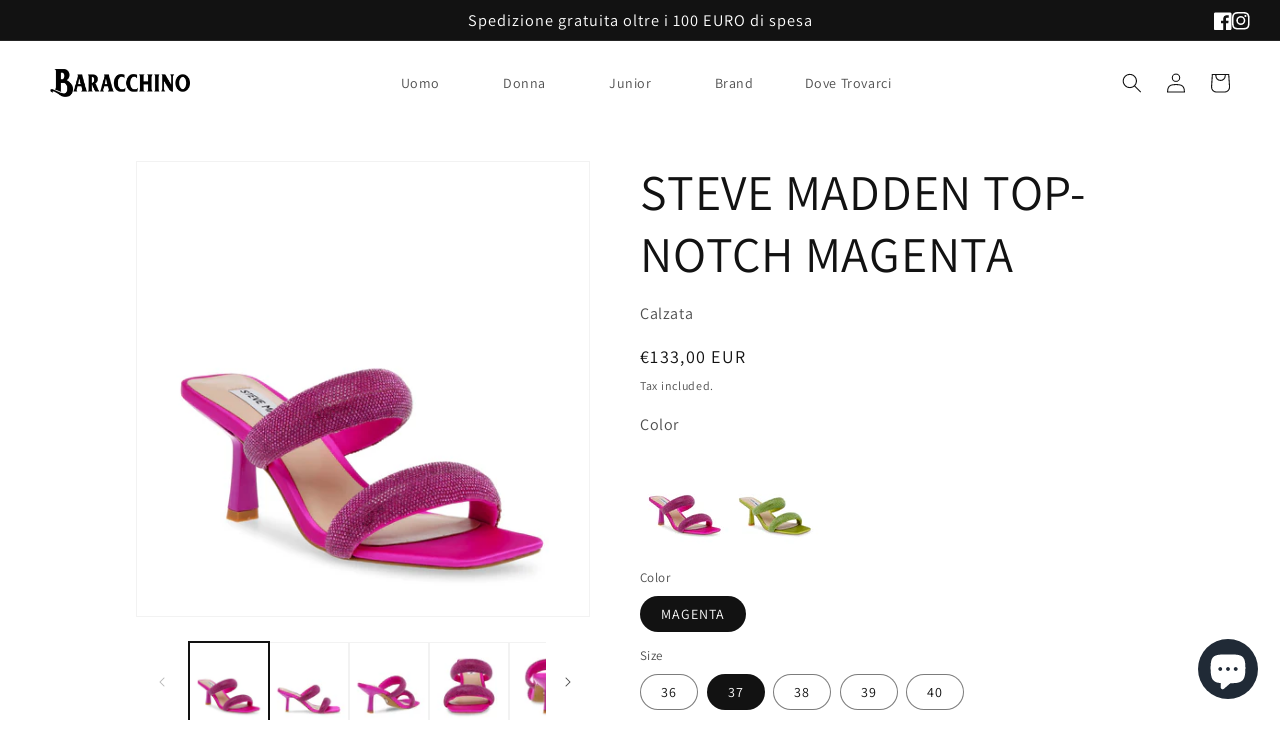

--- FILE ---
content_type: text/html; charset=utf-8
request_url: https://baracchino.it/en/products/steve-madden-top-notch-steve-m-top-notch-99001976750-99001976752
body_size: 29193
content:
<!doctype html>
<html class="no-js" lang="en">
  <head>
<!-- starapps_core_start -->
<!-- This code is automatically managed by StarApps Studio -->
<!-- Please contact support@starapps.studio for any help -->
<!-- File location: snippets/starapps-core.liquid -->




<script type="application/json" sa-language-info="true" data-no-instant="true">{"current_language":"en", "default_language":"it", "money_format":"€{{amount_with_comma_separator}}"}</script>

    
<!-- starapps_core_end -->

<!-- Google Tag Manager -->
<script>(function(w,d,s,l,i){w[l]=w[l]||[];w[l].push({'gtm.start':
new Date().getTime(),event:'gtm.js'});var f=d.getElementsByTagName(s)[0],
j=d.createElement(s),dl=l!='dataLayer'?'&l='+l:'';j.async=true;j.src=
'https://www.googletagmanager.com/gtm.js?id='+i+dl;f.parentNode.insertBefore(j,f);
})(window,document,'script','dataLayer','GTM-MDNLCW3');</script>
<!-- End Google Tag Manager -->

    
    <!-- Google tag (gtag.js) -->
<script async src="https://www.googletagmanager.com/gtag/js?id=G-84STPD85N4"></script>
<script>
  window.dataLayer = window.dataLayer || [];
  function gtag(){dataLayer.push(arguments);}
  gtag('js', new Date());

  gtag('config', 'G-84STPD85N4');
</script>

    


    <meta charset="utf-8">
    <meta http-equiv="X-UA-Compatible" content="IE=edge">
    <meta name="viewport" content="width=device-width,initial-scale=1">
    <meta name="theme-color" content="">
    <link rel="canonical" href="https://baracchino.it/en/products/steve-madden-top-notch-steve-m-top-notch-99001976750-99001976752">
    <link rel="preconnect" href="https://cdn.shopify.com" crossorigin><link rel="icon" type="image/png" href="//baracchino.it/cdn/shop/files/marchio-BYB.png?crop=center&height=32&v=1635948222&width=32"><link rel="preconnect" href="https://fonts.shopifycdn.com" crossorigin><title>
      STEVE MADDEN TOP-NOTCH MAGENTA
 &ndash; Baracchino Ines s.a.s.</title>

    
      <meta name="description" content="Tomaia in strass Suola sintetica Tacco 6 cm">
    

    

<meta property="og:site_name" content="Baracchino Ines s.a.s.">
<meta property="og:url" content="https://baracchino.it/en/products/steve-madden-top-notch-steve-m-top-notch-99001976750-99001976752">
<meta property="og:title" content="STEVE MADDEN TOP-NOTCH MAGENTA">
<meta property="og:type" content="product">
<meta property="og:description" content="Tomaia in strass Suola sintetica Tacco 6 cm"><meta property="og:image" content="http://baracchino.it/cdn/shop/files/bc8801c9fd54f6358a22417b27f692d1.webp?v=1684168409">
  <meta property="og:image:secure_url" content="https://baracchino.it/cdn/shop/files/bc8801c9fd54f6358a22417b27f692d1.webp?v=1684168409">
  <meta property="og:image:width" content="3000">
  <meta property="og:image:height" content="3000"><meta property="og:price:amount" content="133,00">
  <meta property="og:price:currency" content="EUR"><meta name="twitter:card" content="summary_large_image">
<meta name="twitter:title" content="STEVE MADDEN TOP-NOTCH MAGENTA">
<meta name="twitter:description" content="Tomaia in strass Suola sintetica Tacco 6 cm">


    <script src="//baracchino.it/cdn/shop/t/3/assets/global.js?v=149496944046504657681677237714" defer="defer"></script>
    <script>window.performance && window.performance.mark && window.performance.mark('shopify.content_for_header.start');</script><meta name="facebook-domain-verification" content="jtxjqeoyvvd3m7rskw9ws1n7wn99ty">
<meta name="google-site-verification" content="P4Yq9c-o1o8sqPLwToHb7m5ewJOVtdZUE2IdyN2U2zU">
<meta id="shopify-digital-wallet" name="shopify-digital-wallet" content="/60646719696/digital_wallets/dialog">
<meta name="shopify-checkout-api-token" content="157d349789c84bed777c795b2ddf0d74">
<meta id="in-context-paypal-metadata" data-shop-id="60646719696" data-venmo-supported="false" data-environment="production" data-locale="en_US" data-paypal-v4="true" data-currency="EUR">
<link rel="alternate" hreflang="x-default" href="https://baracchino.it/products/steve-madden-top-notch-steve-m-top-notch-99001976750-99001976752">
<link rel="alternate" hreflang="it" href="https://baracchino.it/products/steve-madden-top-notch-steve-m-top-notch-99001976750-99001976752">
<link rel="alternate" hreflang="en" href="https://baracchino.it/en/products/steve-madden-top-notch-steve-m-top-notch-99001976750-99001976752">
<link rel="alternate" type="application/json+oembed" href="https://baracchino.it/en/products/steve-madden-top-notch-steve-m-top-notch-99001976750-99001976752.oembed">
<script async="async" src="/checkouts/internal/preloads.js?locale=en-IT"></script>
<script id="shopify-features" type="application/json">{"accessToken":"157d349789c84bed777c795b2ddf0d74","betas":["rich-media-storefront-analytics"],"domain":"baracchino.it","predictiveSearch":true,"shopId":60646719696,"locale":"en"}</script>
<script>var Shopify = Shopify || {};
Shopify.shop = "baracchinoines.myshopify.com";
Shopify.locale = "en";
Shopify.currency = {"active":"EUR","rate":"1.0"};
Shopify.country = "IT";
Shopify.theme = {"name":"Dawn","id":130243461328,"schema_name":"Dawn","schema_version":"7.0.1","theme_store_id":887,"role":"main"};
Shopify.theme.handle = "null";
Shopify.theme.style = {"id":null,"handle":null};
Shopify.cdnHost = "baracchino.it/cdn";
Shopify.routes = Shopify.routes || {};
Shopify.routes.root = "/en/";</script>
<script type="module">!function(o){(o.Shopify=o.Shopify||{}).modules=!0}(window);</script>
<script>!function(o){function n(){var o=[];function n(){o.push(Array.prototype.slice.apply(arguments))}return n.q=o,n}var t=o.Shopify=o.Shopify||{};t.loadFeatures=n(),t.autoloadFeatures=n()}(window);</script>
<script id="shop-js-analytics" type="application/json">{"pageType":"product"}</script>
<script defer="defer" async type="module" src="//baracchino.it/cdn/shopifycloud/shop-js/modules/v2/client.init-shop-cart-sync_BT-GjEfc.en.esm.js"></script>
<script defer="defer" async type="module" src="//baracchino.it/cdn/shopifycloud/shop-js/modules/v2/chunk.common_D58fp_Oc.esm.js"></script>
<script defer="defer" async type="module" src="//baracchino.it/cdn/shopifycloud/shop-js/modules/v2/chunk.modal_xMitdFEc.esm.js"></script>
<script type="module">
  await import("//baracchino.it/cdn/shopifycloud/shop-js/modules/v2/client.init-shop-cart-sync_BT-GjEfc.en.esm.js");
await import("//baracchino.it/cdn/shopifycloud/shop-js/modules/v2/chunk.common_D58fp_Oc.esm.js");
await import("//baracchino.it/cdn/shopifycloud/shop-js/modules/v2/chunk.modal_xMitdFEc.esm.js");

  window.Shopify.SignInWithShop?.initShopCartSync?.({"fedCMEnabled":true,"windoidEnabled":true});

</script>
<script>(function() {
  var isLoaded = false;
  function asyncLoad() {
    if (isLoaded) return;
    isLoaded = true;
    var urls = ["https:\/\/gdprcdn.b-cdn.net\/js\/gdpr_cookie_consent.min.js?shop=baracchinoines.myshopify.com","https:\/\/script.pop-convert.com\/new-micro\/production.pc.min.js?unique_id=baracchinoines.myshopify.com\u0026shop=baracchinoines.myshopify.com","https:\/\/cdn.s3.pop-convert.com\/pcjs.production.min.js?unique_id=baracchinoines.myshopify.com\u0026shop=baracchinoines.myshopify.com"];
    for (var i = 0; i < urls.length; i++) {
      var s = document.createElement('script');
      s.type = 'text/javascript';
      s.async = true;
      s.src = urls[i];
      var x = document.getElementsByTagName('script')[0];
      x.parentNode.insertBefore(s, x);
    }
  };
  if(window.attachEvent) {
    window.attachEvent('onload', asyncLoad);
  } else {
    window.addEventListener('load', asyncLoad, false);
  }
})();</script>
<script id="__st">var __st={"a":60646719696,"offset":3600,"reqid":"95f4a351-fa43-4ccf-8cc3-2989459877ee-1769298388","pageurl":"baracchino.it\/en\/products\/steve-madden-top-notch-steve-m-top-notch-99001976750-99001976752","u":"06235303376e","p":"product","rtyp":"product","rid":8359891730780};</script>
<script>window.ShopifyPaypalV4VisibilityTracking = true;</script>
<script id="captcha-bootstrap">!function(){'use strict';const t='contact',e='account',n='new_comment',o=[[t,t],['blogs',n],['comments',n],[t,'customer']],c=[[e,'customer_login'],[e,'guest_login'],[e,'recover_customer_password'],[e,'create_customer']],r=t=>t.map((([t,e])=>`form[action*='/${t}']:not([data-nocaptcha='true']) input[name='form_type'][value='${e}']`)).join(','),a=t=>()=>t?[...document.querySelectorAll(t)].map((t=>t.form)):[];function s(){const t=[...o],e=r(t);return a(e)}const i='password',u='form_key',d=['recaptcha-v3-token','g-recaptcha-response','h-captcha-response',i],f=()=>{try{return window.sessionStorage}catch{return}},m='__shopify_v',_=t=>t.elements[u];function p(t,e,n=!1){try{const o=window.sessionStorage,c=JSON.parse(o.getItem(e)),{data:r}=function(t){const{data:e,action:n}=t;return t[m]||n?{data:e,action:n}:{data:t,action:n}}(c);for(const[e,n]of Object.entries(r))t.elements[e]&&(t.elements[e].value=n);n&&o.removeItem(e)}catch(o){console.error('form repopulation failed',{error:o})}}const l='form_type',E='cptcha';function T(t){t.dataset[E]=!0}const w=window,h=w.document,L='Shopify',v='ce_forms',y='captcha';let A=!1;((t,e)=>{const n=(g='f06e6c50-85a8-45c8-87d0-21a2b65856fe',I='https://cdn.shopify.com/shopifycloud/storefront-forms-hcaptcha/ce_storefront_forms_captcha_hcaptcha.v1.5.2.iife.js',D={infoText:'Protected by hCaptcha',privacyText:'Privacy',termsText:'Terms'},(t,e,n)=>{const o=w[L][v],c=o.bindForm;if(c)return c(t,g,e,D).then(n);var r;o.q.push([[t,g,e,D],n]),r=I,A||(h.body.append(Object.assign(h.createElement('script'),{id:'captcha-provider',async:!0,src:r})),A=!0)});var g,I,D;w[L]=w[L]||{},w[L][v]=w[L][v]||{},w[L][v].q=[],w[L][y]=w[L][y]||{},w[L][y].protect=function(t,e){n(t,void 0,e),T(t)},Object.freeze(w[L][y]),function(t,e,n,w,h,L){const[v,y,A,g]=function(t,e,n){const i=e?o:[],u=t?c:[],d=[...i,...u],f=r(d),m=r(i),_=r(d.filter((([t,e])=>n.includes(e))));return[a(f),a(m),a(_),s()]}(w,h,L),I=t=>{const e=t.target;return e instanceof HTMLFormElement?e:e&&e.form},D=t=>v().includes(t);t.addEventListener('submit',(t=>{const e=I(t);if(!e)return;const n=D(e)&&!e.dataset.hcaptchaBound&&!e.dataset.recaptchaBound,o=_(e),c=g().includes(e)&&(!o||!o.value);(n||c)&&t.preventDefault(),c&&!n&&(function(t){try{if(!f())return;!function(t){const e=f();if(!e)return;const n=_(t);if(!n)return;const o=n.value;o&&e.removeItem(o)}(t);const e=Array.from(Array(32),(()=>Math.random().toString(36)[2])).join('');!function(t,e){_(t)||t.append(Object.assign(document.createElement('input'),{type:'hidden',name:u})),t.elements[u].value=e}(t,e),function(t,e){const n=f();if(!n)return;const o=[...t.querySelectorAll(`input[type='${i}']`)].map((({name:t})=>t)),c=[...d,...o],r={};for(const[a,s]of new FormData(t).entries())c.includes(a)||(r[a]=s);n.setItem(e,JSON.stringify({[m]:1,action:t.action,data:r}))}(t,e)}catch(e){console.error('failed to persist form',e)}}(e),e.submit())}));const S=(t,e)=>{t&&!t.dataset[E]&&(n(t,e.some((e=>e===t))),T(t))};for(const o of['focusin','change'])t.addEventListener(o,(t=>{const e=I(t);D(e)&&S(e,y())}));const B=e.get('form_key'),M=e.get(l),P=B&&M;t.addEventListener('DOMContentLoaded',(()=>{const t=y();if(P)for(const e of t)e.elements[l].value===M&&p(e,B);[...new Set([...A(),...v().filter((t=>'true'===t.dataset.shopifyCaptcha))])].forEach((e=>S(e,t)))}))}(h,new URLSearchParams(w.location.search),n,t,e,['guest_login'])})(!0,!0)}();</script>
<script integrity="sha256-4kQ18oKyAcykRKYeNunJcIwy7WH5gtpwJnB7kiuLZ1E=" data-source-attribution="shopify.loadfeatures" defer="defer" src="//baracchino.it/cdn/shopifycloud/storefront/assets/storefront/load_feature-a0a9edcb.js" crossorigin="anonymous"></script>
<script data-source-attribution="shopify.dynamic_checkout.dynamic.init">var Shopify=Shopify||{};Shopify.PaymentButton=Shopify.PaymentButton||{isStorefrontPortableWallets:!0,init:function(){window.Shopify.PaymentButton.init=function(){};var t=document.createElement("script");t.src="https://baracchino.it/cdn/shopifycloud/portable-wallets/latest/portable-wallets.en.js",t.type="module",document.head.appendChild(t)}};
</script>
<script data-source-attribution="shopify.dynamic_checkout.buyer_consent">
  function portableWalletsHideBuyerConsent(e){var t=document.getElementById("shopify-buyer-consent"),n=document.getElementById("shopify-subscription-policy-button");t&&n&&(t.classList.add("hidden"),t.setAttribute("aria-hidden","true"),n.removeEventListener("click",e))}function portableWalletsShowBuyerConsent(e){var t=document.getElementById("shopify-buyer-consent"),n=document.getElementById("shopify-subscription-policy-button");t&&n&&(t.classList.remove("hidden"),t.removeAttribute("aria-hidden"),n.addEventListener("click",e))}window.Shopify?.PaymentButton&&(window.Shopify.PaymentButton.hideBuyerConsent=portableWalletsHideBuyerConsent,window.Shopify.PaymentButton.showBuyerConsent=portableWalletsShowBuyerConsent);
</script>
<script>
  function portableWalletsCleanup(e){e&&e.src&&console.error("Failed to load portable wallets script "+e.src);var t=document.querySelectorAll("shopify-accelerated-checkout .shopify-payment-button__skeleton, shopify-accelerated-checkout-cart .wallet-cart-button__skeleton"),e=document.getElementById("shopify-buyer-consent");for(let e=0;e<t.length;e++)t[e].remove();e&&e.remove()}function portableWalletsNotLoadedAsModule(e){e instanceof ErrorEvent&&"string"==typeof e.message&&e.message.includes("import.meta")&&"string"==typeof e.filename&&e.filename.includes("portable-wallets")&&(window.removeEventListener("error",portableWalletsNotLoadedAsModule),window.Shopify.PaymentButton.failedToLoad=e,"loading"===document.readyState?document.addEventListener("DOMContentLoaded",window.Shopify.PaymentButton.init):window.Shopify.PaymentButton.init())}window.addEventListener("error",portableWalletsNotLoadedAsModule);
</script>

<script type="module" src="https://baracchino.it/cdn/shopifycloud/portable-wallets/latest/portable-wallets.en.js" onError="portableWalletsCleanup(this)" crossorigin="anonymous"></script>
<script nomodule>
  document.addEventListener("DOMContentLoaded", portableWalletsCleanup);
</script>

<script id='scb4127' type='text/javascript' async='' src='https://baracchino.it/cdn/shopifycloud/privacy-banner/storefront-banner.js'></script><link id="shopify-accelerated-checkout-styles" rel="stylesheet" media="screen" href="https://baracchino.it/cdn/shopifycloud/portable-wallets/latest/accelerated-checkout-backwards-compat.css" crossorigin="anonymous">
<style id="shopify-accelerated-checkout-cart">
        #shopify-buyer-consent {
  margin-top: 1em;
  display: inline-block;
  width: 100%;
}

#shopify-buyer-consent.hidden {
  display: none;
}

#shopify-subscription-policy-button {
  background: none;
  border: none;
  padding: 0;
  text-decoration: underline;
  font-size: inherit;
  cursor: pointer;
}

#shopify-subscription-policy-button::before {
  box-shadow: none;
}

      </style>
<script id="sections-script" data-sections="header,footer" defer="defer" src="//baracchino.it/cdn/shop/t/3/compiled_assets/scripts.js?v=2016"></script>
<script>window.performance && window.performance.mark && window.performance.mark('shopify.content_for_header.end');</script>


    <style data-shopify>
      @font-face {
  font-family: Assistant;
  font-weight: 400;
  font-style: normal;
  font-display: swap;
  src: url("//baracchino.it/cdn/fonts/assistant/assistant_n4.9120912a469cad1cc292572851508ca49d12e768.woff2") format("woff2"),
       url("//baracchino.it/cdn/fonts/assistant/assistant_n4.6e9875ce64e0fefcd3f4446b7ec9036b3ddd2985.woff") format("woff");
}

      @font-face {
  font-family: Assistant;
  font-weight: 700;
  font-style: normal;
  font-display: swap;
  src: url("//baracchino.it/cdn/fonts/assistant/assistant_n7.bf44452348ec8b8efa3aa3068825305886b1c83c.woff2") format("woff2"),
       url("//baracchino.it/cdn/fonts/assistant/assistant_n7.0c887fee83f6b3bda822f1150b912c72da0f7b64.woff") format("woff");
}

      
      
      @font-face {
  font-family: Assistant;
  font-weight: 400;
  font-style: normal;
  font-display: swap;
  src: url("//baracchino.it/cdn/fonts/assistant/assistant_n4.9120912a469cad1cc292572851508ca49d12e768.woff2") format("woff2"),
       url("//baracchino.it/cdn/fonts/assistant/assistant_n4.6e9875ce64e0fefcd3f4446b7ec9036b3ddd2985.woff") format("woff");
}


      :root {
        --font-body-family: Assistant, sans-serif;
        --font-body-style: normal;
        --font-body-weight: 400;
        --font-body-weight-bold: 700;

        --font-heading-family: Assistant, sans-serif;
        --font-heading-style: normal;
        --font-heading-weight: 400;

        --font-body-scale: 1.0;
        --font-heading-scale: 1.25;

        --color-base-text: 18, 18, 18;
        --color-shadow: 18, 18, 18;
        --color-base-background-1: 255, 255, 255;
        --color-base-background-2: 243, 243, 243;
        --color-base-solid-button-labels: 255, 255, 255;
        --color-base-outline-button-labels: 18, 18, 18;
        --color-base-accent-1: 18, 18, 18;
        --color-base-accent-2: 51, 79, 180;
        --payment-terms-background-color: #ffffff;

        --gradient-base-background-1: #ffffff;
        --gradient-base-background-2: #f3f3f3;
        --gradient-base-accent-1: #121212;
        --gradient-base-accent-2: #334fb4;

        --media-padding: px;
        --media-border-opacity: 0.05;
        --media-border-width: 1px;
        --media-radius: 0px;
        --media-shadow-opacity: 0.0;
        --media-shadow-horizontal-offset: 0px;
        --media-shadow-vertical-offset: 0px;
        --media-shadow-blur-radius: 5px;
        --media-shadow-visible: 0;

        --page-width: 110rem;
        --page-width-margin: 0rem;

        --product-card-image-padding: 0.0rem;
        --product-card-corner-radius: 0.0rem;
        --product-card-text-alignment: left;
        --product-card-border-width: 0.0rem;
        --product-card-border-opacity: 0.1;
        --product-card-shadow-opacity: 0.0;
        --product-card-shadow-visible: 0;
        --product-card-shadow-horizontal-offset: 0.0rem;
        --product-card-shadow-vertical-offset: 0.4rem;
        --product-card-shadow-blur-radius: 0.5rem;

        --collection-card-image-padding: 0.0rem;
        --collection-card-corner-radius: 0.0rem;
        --collection-card-text-alignment: left;
        --collection-card-border-width: 0.0rem;
        --collection-card-border-opacity: 0.1;
        --collection-card-shadow-opacity: 0.0;
        --collection-card-shadow-visible: 0;
        --collection-card-shadow-horizontal-offset: 0.0rem;
        --collection-card-shadow-vertical-offset: 0.4rem;
        --collection-card-shadow-blur-radius: 0.5rem;

        --blog-card-image-padding: 0.0rem;
        --blog-card-corner-radius: 0.0rem;
        --blog-card-text-alignment: left;
        --blog-card-border-width: 0.0rem;
        --blog-card-border-opacity: 0.1;
        --blog-card-shadow-opacity: 0.0;
        --blog-card-shadow-visible: 0;
        --blog-card-shadow-horizontal-offset: 0.0rem;
        --blog-card-shadow-vertical-offset: 0.4rem;
        --blog-card-shadow-blur-radius: 0.5rem;

        --badge-corner-radius: 4.0rem;

        --popup-border-width: 1px;
        --popup-border-opacity: 0.1;
        --popup-corner-radius: 0px;
        --popup-shadow-opacity: 0.0;
        --popup-shadow-horizontal-offset: 0px;
        --popup-shadow-vertical-offset: 4px;
        --popup-shadow-blur-radius: 5px;

        --drawer-border-width: 1px;
        --drawer-border-opacity: 0.1;
        --drawer-shadow-opacity: 0.0;
        --drawer-shadow-horizontal-offset: 0px;
        --drawer-shadow-vertical-offset: 4px;
        --drawer-shadow-blur-radius: 5px;

        --spacing-sections-desktop: 0px;
        --spacing-sections-mobile: 0px;

        --grid-desktop-vertical-spacing: 8px;
        --grid-desktop-horizontal-spacing: 8px;
        --grid-mobile-vertical-spacing: 4px;
        --grid-mobile-horizontal-spacing: 4px;

        --text-boxes-border-opacity: 0.1;
        --text-boxes-border-width: 0px;
        --text-boxes-radius: 0px;
        --text-boxes-shadow-opacity: 0.0;
        --text-boxes-shadow-visible: 0;
        --text-boxes-shadow-horizontal-offset: 0px;
        --text-boxes-shadow-vertical-offset: 4px;
        --text-boxes-shadow-blur-radius: 5px;

        --buttons-radius: 0px;
        --buttons-radius-outset: 0px;
        --buttons-border-width: 1px;
        --buttons-border-opacity: 1.0;
        --buttons-shadow-opacity: 0.0;
        --buttons-shadow-visible: 0;
        --buttons-shadow-horizontal-offset: 0px;
        --buttons-shadow-vertical-offset: 4px;
        --buttons-shadow-blur-radius: 5px;
        --buttons-border-offset: 0px;

        --inputs-radius: 0px;
        --inputs-border-width: 1px;
        --inputs-border-opacity: 0.55;
        --inputs-shadow-opacity: 0.0;
        --inputs-shadow-horizontal-offset: 0px;
        --inputs-margin-offset: 0px;
        --inputs-shadow-vertical-offset: 4px;
        --inputs-shadow-blur-radius: 5px;
        --inputs-radius-outset: 0px;

        --variant-pills-radius: 40px;
        --variant-pills-border-width: 1px;
        --variant-pills-border-opacity: 0.55;
        --variant-pills-shadow-opacity: 0.0;
        --variant-pills-shadow-horizontal-offset: 0px;
        --variant-pills-shadow-vertical-offset: 4px;
        --variant-pills-shadow-blur-radius: 5px;
      }

      *,
      *::before,
      *::after {
        box-sizing: inherit;
      }

      html {
        box-sizing: border-box;
        font-size: calc(var(--font-body-scale) * 62.5%);
        height: 100%;
      }

      body {
        display: grid;
        grid-template-rows: auto auto 1fr auto;
        grid-template-columns: 100%;
        min-height: 100%;
        margin: 0;
        font-size: 1.5rem;
        letter-spacing: 0.06rem;
        line-height: calc(1 + 0.8 / var(--font-body-scale));
        font-family: var(--font-body-family);
        font-style: var(--font-body-style);
        font-weight: var(--font-body-weight);
      }

      @media screen and (min-width: 750px) {
        body {
          font-size: 1.6rem;
        }
      }
    </style>

    <link href="//baracchino.it/cdn/shop/t/3/assets/base.css?v=7599008950606899671688633673" rel="stylesheet" type="text/css" media="all" />
<link rel="preload" as="font" href="//baracchino.it/cdn/fonts/assistant/assistant_n4.9120912a469cad1cc292572851508ca49d12e768.woff2" type="font/woff2" crossorigin><link rel="preload" as="font" href="//baracchino.it/cdn/fonts/assistant/assistant_n4.9120912a469cad1cc292572851508ca49d12e768.woff2" type="font/woff2" crossorigin><link rel="stylesheet" href="//baracchino.it/cdn/shop/t/3/assets/component-predictive-search.css?v=83512081251802922551673089181" media="print" onload="this.media='all'"><script>document.documentElement.className = document.documentElement.className.replace('no-js', 'js');
    if (Shopify.designMode) {
      document.documentElement.classList.add('shopify-design-mode');
    }
    </script>

<style>
#shopify-section-announcement-bar {
    position: relative;
}
#shopify-section-announcement-bar .footer__list-social {
    position: absolute;
    top: 50%;
    right: 30px;
    gap: 15px;
    transform: translateY(-50%);
}
#shopify-section-announcement-bar .footer__list-social .list-social__link {
    color: white;
    padding: 0;
}
</style>

<meta name="p:domain_verify" content="cfc1cea58128f0303e4fa6cb8c4a31ed"/>
  
  <style>@import url(//fonts.googleapis.com/css?family=Abril+Fatface|Allerta|Amaranth|Anton|Arvo|Berkshire+Swash|Bitter|Caveat|Ceviche+One|Chewy|Comfortaa|Crimson+Text|Domine|Dosis|Frijole|Heebo|Josefin+Slab|Kaushan+Script|Knewave|Lato|Libre+Baskerville|Lobster|Montserrat|Noto+Serif|Old+Standard+TT|Oleo+Script|Open+Sans|Oswald|PT+Sans|Pacifico|Passion+One|Permanent+Marker|Playfair+Display|Poly|Poppins|Quicksand|Radley|Raleway|Righteous|Roboto|Rubik|Shrikhand|Titillium+Web|Ubuntu|Vollkorn|Work+Sans);</style><!-- BEGIN app block: shopify://apps/consentmo-gdpr/blocks/gdpr_cookie_consent/4fbe573f-a377-4fea-9801-3ee0858cae41 -->


<!-- END app block --><script src="https://cdn.shopify.com/extensions/e8878072-2f6b-4e89-8082-94b04320908d/inbox-1254/assets/inbox-chat-loader.js" type="text/javascript" defer="defer"></script>
<script src="https://cdn.shopify.com/extensions/019be9e8-7389-72d2-90ad-753cce315171/consentmo-gdpr-595/assets/consentmo_cookie_consent.js" type="text/javascript" defer="defer"></script>
<link href="https://monorail-edge.shopifysvc.com" rel="dns-prefetch">
<script>(function(){if ("sendBeacon" in navigator && "performance" in window) {try {var session_token_from_headers = performance.getEntriesByType('navigation')[0].serverTiming.find(x => x.name == '_s').description;} catch {var session_token_from_headers = undefined;}var session_cookie_matches = document.cookie.match(/_shopify_s=([^;]*)/);var session_token_from_cookie = session_cookie_matches && session_cookie_matches.length === 2 ? session_cookie_matches[1] : "";var session_token = session_token_from_headers || session_token_from_cookie || "";function handle_abandonment_event(e) {var entries = performance.getEntries().filter(function(entry) {return /monorail-edge.shopifysvc.com/.test(entry.name);});if (!window.abandonment_tracked && entries.length === 0) {window.abandonment_tracked = true;var currentMs = Date.now();var navigation_start = performance.timing.navigationStart;var payload = {shop_id: 60646719696,url: window.location.href,navigation_start,duration: currentMs - navigation_start,session_token,page_type: "product"};window.navigator.sendBeacon("https://monorail-edge.shopifysvc.com/v1/produce", JSON.stringify({schema_id: "online_store_buyer_site_abandonment/1.1",payload: payload,metadata: {event_created_at_ms: currentMs,event_sent_at_ms: currentMs}}));}}window.addEventListener('pagehide', handle_abandonment_event);}}());</script>
<script id="web-pixels-manager-setup">(function e(e,d,r,n,o){if(void 0===o&&(o={}),!Boolean(null===(a=null===(i=window.Shopify)||void 0===i?void 0:i.analytics)||void 0===a?void 0:a.replayQueue)){var i,a;window.Shopify=window.Shopify||{};var t=window.Shopify;t.analytics=t.analytics||{};var s=t.analytics;s.replayQueue=[],s.publish=function(e,d,r){return s.replayQueue.push([e,d,r]),!0};try{self.performance.mark("wpm:start")}catch(e){}var l=function(){var e={modern:/Edge?\/(1{2}[4-9]|1[2-9]\d|[2-9]\d{2}|\d{4,})\.\d+(\.\d+|)|Firefox\/(1{2}[4-9]|1[2-9]\d|[2-9]\d{2}|\d{4,})\.\d+(\.\d+|)|Chrom(ium|e)\/(9{2}|\d{3,})\.\d+(\.\d+|)|(Maci|X1{2}).+ Version\/(15\.\d+|(1[6-9]|[2-9]\d|\d{3,})\.\d+)([,.]\d+|)( \(\w+\)|)( Mobile\/\w+|) Safari\/|Chrome.+OPR\/(9{2}|\d{3,})\.\d+\.\d+|(CPU[ +]OS|iPhone[ +]OS|CPU[ +]iPhone|CPU IPhone OS|CPU iPad OS)[ +]+(15[._]\d+|(1[6-9]|[2-9]\d|\d{3,})[._]\d+)([._]\d+|)|Android:?[ /-](13[3-9]|1[4-9]\d|[2-9]\d{2}|\d{4,})(\.\d+|)(\.\d+|)|Android.+Firefox\/(13[5-9]|1[4-9]\d|[2-9]\d{2}|\d{4,})\.\d+(\.\d+|)|Android.+Chrom(ium|e)\/(13[3-9]|1[4-9]\d|[2-9]\d{2}|\d{4,})\.\d+(\.\d+|)|SamsungBrowser\/([2-9]\d|\d{3,})\.\d+/,legacy:/Edge?\/(1[6-9]|[2-9]\d|\d{3,})\.\d+(\.\d+|)|Firefox\/(5[4-9]|[6-9]\d|\d{3,})\.\d+(\.\d+|)|Chrom(ium|e)\/(5[1-9]|[6-9]\d|\d{3,})\.\d+(\.\d+|)([\d.]+$|.*Safari\/(?![\d.]+ Edge\/[\d.]+$))|(Maci|X1{2}).+ Version\/(10\.\d+|(1[1-9]|[2-9]\d|\d{3,})\.\d+)([,.]\d+|)( \(\w+\)|)( Mobile\/\w+|) Safari\/|Chrome.+OPR\/(3[89]|[4-9]\d|\d{3,})\.\d+\.\d+|(CPU[ +]OS|iPhone[ +]OS|CPU[ +]iPhone|CPU IPhone OS|CPU iPad OS)[ +]+(10[._]\d+|(1[1-9]|[2-9]\d|\d{3,})[._]\d+)([._]\d+|)|Android:?[ /-](13[3-9]|1[4-9]\d|[2-9]\d{2}|\d{4,})(\.\d+|)(\.\d+|)|Mobile Safari.+OPR\/([89]\d|\d{3,})\.\d+\.\d+|Android.+Firefox\/(13[5-9]|1[4-9]\d|[2-9]\d{2}|\d{4,})\.\d+(\.\d+|)|Android.+Chrom(ium|e)\/(13[3-9]|1[4-9]\d|[2-9]\d{2}|\d{4,})\.\d+(\.\d+|)|Android.+(UC? ?Browser|UCWEB|U3)[ /]?(15\.([5-9]|\d{2,})|(1[6-9]|[2-9]\d|\d{3,})\.\d+)\.\d+|SamsungBrowser\/(5\.\d+|([6-9]|\d{2,})\.\d+)|Android.+MQ{2}Browser\/(14(\.(9|\d{2,})|)|(1[5-9]|[2-9]\d|\d{3,})(\.\d+|))(\.\d+|)|K[Aa][Ii]OS\/(3\.\d+|([4-9]|\d{2,})\.\d+)(\.\d+|)/},d=e.modern,r=e.legacy,n=navigator.userAgent;return n.match(d)?"modern":n.match(r)?"legacy":"unknown"}(),u="modern"===l?"modern":"legacy",c=(null!=n?n:{modern:"",legacy:""})[u],f=function(e){return[e.baseUrl,"/wpm","/b",e.hashVersion,"modern"===e.buildTarget?"m":"l",".js"].join("")}({baseUrl:d,hashVersion:r,buildTarget:u}),m=function(e){var d=e.version,r=e.bundleTarget,n=e.surface,o=e.pageUrl,i=e.monorailEndpoint;return{emit:function(e){var a=e.status,t=e.errorMsg,s=(new Date).getTime(),l=JSON.stringify({metadata:{event_sent_at_ms:s},events:[{schema_id:"web_pixels_manager_load/3.1",payload:{version:d,bundle_target:r,page_url:o,status:a,surface:n,error_msg:t},metadata:{event_created_at_ms:s}}]});if(!i)return console&&console.warn&&console.warn("[Web Pixels Manager] No Monorail endpoint provided, skipping logging."),!1;try{return self.navigator.sendBeacon.bind(self.navigator)(i,l)}catch(e){}var u=new XMLHttpRequest;try{return u.open("POST",i,!0),u.setRequestHeader("Content-Type","text/plain"),u.send(l),!0}catch(e){return console&&console.warn&&console.warn("[Web Pixels Manager] Got an unhandled error while logging to Monorail."),!1}}}}({version:r,bundleTarget:l,surface:e.surface,pageUrl:self.location.href,monorailEndpoint:e.monorailEndpoint});try{o.browserTarget=l,function(e){var d=e.src,r=e.async,n=void 0===r||r,o=e.onload,i=e.onerror,a=e.sri,t=e.scriptDataAttributes,s=void 0===t?{}:t,l=document.createElement("script"),u=document.querySelector("head"),c=document.querySelector("body");if(l.async=n,l.src=d,a&&(l.integrity=a,l.crossOrigin="anonymous"),s)for(var f in s)if(Object.prototype.hasOwnProperty.call(s,f))try{l.dataset[f]=s[f]}catch(e){}if(o&&l.addEventListener("load",o),i&&l.addEventListener("error",i),u)u.appendChild(l);else{if(!c)throw new Error("Did not find a head or body element to append the script");c.appendChild(l)}}({src:f,async:!0,onload:function(){if(!function(){var e,d;return Boolean(null===(d=null===(e=window.Shopify)||void 0===e?void 0:e.analytics)||void 0===d?void 0:d.initialized)}()){var d=window.webPixelsManager.init(e)||void 0;if(d){var r=window.Shopify.analytics;r.replayQueue.forEach((function(e){var r=e[0],n=e[1],o=e[2];d.publishCustomEvent(r,n,o)})),r.replayQueue=[],r.publish=d.publishCustomEvent,r.visitor=d.visitor,r.initialized=!0}}},onerror:function(){return m.emit({status:"failed",errorMsg:"".concat(f," has failed to load")})},sri:function(e){var d=/^sha384-[A-Za-z0-9+/=]+$/;return"string"==typeof e&&d.test(e)}(c)?c:"",scriptDataAttributes:o}),m.emit({status:"loading"})}catch(e){m.emit({status:"failed",errorMsg:(null==e?void 0:e.message)||"Unknown error"})}}})({shopId: 60646719696,storefrontBaseUrl: "https://baracchino.it",extensionsBaseUrl: "https://extensions.shopifycdn.com/cdn/shopifycloud/web-pixels-manager",monorailEndpoint: "https://monorail-edge.shopifysvc.com/unstable/produce_batch",surface: "storefront-renderer",enabledBetaFlags: ["2dca8a86"],webPixelsConfigList: [{"id":"1068368220","configuration":"{\"config\":\"{\\\"google_tag_ids\\\":[\\\"G-84STPD85N4\\\",\\\"AW-11124259059\\\",\\\"GT-TWTGZZ8\\\"],\\\"target_country\\\":\\\"IT\\\",\\\"gtag_events\\\":[{\\\"type\\\":\\\"begin_checkout\\\",\\\"action_label\\\":[\\\"G-84STPD85N4\\\",\\\"AW-11124259059\\\/RuEjCOuCjaEYEPPxurgp\\\"]},{\\\"type\\\":\\\"search\\\",\\\"action_label\\\":[\\\"G-84STPD85N4\\\",\\\"AW-11124259059\\\/uKr-COWCjaEYEPPxurgp\\\"]},{\\\"type\\\":\\\"view_item\\\",\\\"action_label\\\":[\\\"G-84STPD85N4\\\",\\\"AW-11124259059\\\/V7AWCOKCjaEYEPPxurgp\\\",\\\"MC-805XSTX3F2\\\"]},{\\\"type\\\":\\\"purchase\\\",\\\"action_label\\\":[\\\"G-84STPD85N4\\\",\\\"AW-11124259059\\\/5K3YCNyCjaEYEPPxurgp\\\",\\\"MC-805XSTX3F2\\\"]},{\\\"type\\\":\\\"page_view\\\",\\\"action_label\\\":[\\\"G-84STPD85N4\\\",\\\"AW-11124259059\\\/x6-cCN-CjaEYEPPxurgp\\\",\\\"MC-805XSTX3F2\\\"]},{\\\"type\\\":\\\"add_payment_info\\\",\\\"action_label\\\":[\\\"G-84STPD85N4\\\",\\\"AW-11124259059\\\/veMSCO6CjaEYEPPxurgp\\\"]},{\\\"type\\\":\\\"add_to_cart\\\",\\\"action_label\\\":[\\\"G-84STPD85N4\\\",\\\"AW-11124259059\\\/WGC8COiCjaEYEPPxurgp\\\"]}],\\\"enable_monitoring_mode\\\":false}\"}","eventPayloadVersion":"v1","runtimeContext":"OPEN","scriptVersion":"b2a88bafab3e21179ed38636efcd8a93","type":"APP","apiClientId":1780363,"privacyPurposes":[],"dataSharingAdjustments":{"protectedCustomerApprovalScopes":["read_customer_address","read_customer_email","read_customer_name","read_customer_personal_data","read_customer_phone"]}},{"id":"417366364","configuration":"{\"pixel_id\":\"1265033917798051\",\"pixel_type\":\"facebook_pixel\",\"metaapp_system_user_token\":\"-\"}","eventPayloadVersion":"v1","runtimeContext":"OPEN","scriptVersion":"ca16bc87fe92b6042fbaa3acc2fbdaa6","type":"APP","apiClientId":2329312,"privacyPurposes":["ANALYTICS","MARKETING","SALE_OF_DATA"],"dataSharingAdjustments":{"protectedCustomerApprovalScopes":["read_customer_address","read_customer_email","read_customer_name","read_customer_personal_data","read_customer_phone"]}},{"id":"235012444","configuration":"{\"tagID\":\"2613584741228\"}","eventPayloadVersion":"v1","runtimeContext":"STRICT","scriptVersion":"18031546ee651571ed29edbe71a3550b","type":"APP","apiClientId":3009811,"privacyPurposes":["ANALYTICS","MARKETING","SALE_OF_DATA"],"dataSharingAdjustments":{"protectedCustomerApprovalScopes":["read_customer_address","read_customer_email","read_customer_name","read_customer_personal_data","read_customer_phone"]}},{"id":"shopify-app-pixel","configuration":"{}","eventPayloadVersion":"v1","runtimeContext":"STRICT","scriptVersion":"0450","apiClientId":"shopify-pixel","type":"APP","privacyPurposes":["ANALYTICS","MARKETING"]},{"id":"shopify-custom-pixel","eventPayloadVersion":"v1","runtimeContext":"LAX","scriptVersion":"0450","apiClientId":"shopify-pixel","type":"CUSTOM","privacyPurposes":["ANALYTICS","MARKETING"]}],isMerchantRequest: false,initData: {"shop":{"name":"Baracchino Ines s.a.s.","paymentSettings":{"currencyCode":"EUR"},"myshopifyDomain":"baracchinoines.myshopify.com","countryCode":"IT","storefrontUrl":"https:\/\/baracchino.it\/en"},"customer":null,"cart":null,"checkout":null,"productVariants":[{"price":{"amount":133.0,"currencyCode":"EUR"},"product":{"title":"STEVE MADDEN TOP-NOTCH MAGENTA","vendor":"STEVE MADDEN","id":"8359891730780","untranslatedTitle":"STEVE MADDEN TOP-NOTCH MAGENTA","url":"\/en\/products\/steve-madden-top-notch-steve-m-top-notch-99001976750-99001976752","type":""},"id":"46473794748764","image":{"src":"\/\/baracchino.it\/cdn\/shop\/files\/bc8801c9fd54f6358a22417b27f692d1.webp?v=1684168409"},"sku":"2002698506022","title":"MAGENTA \/ 36","untranslatedTitle":"MAGENTA \/ 36"},{"price":{"amount":133.0,"currencyCode":"EUR"},"product":{"title":"STEVE MADDEN TOP-NOTCH MAGENTA","vendor":"STEVE MADDEN","id":"8359891730780","untranslatedTitle":"STEVE MADDEN TOP-NOTCH MAGENTA","url":"\/en\/products\/steve-madden-top-notch-steve-m-top-notch-99001976750-99001976752","type":""},"id":"46473794781532","image":{"src":"\/\/baracchino.it\/cdn\/shop\/files\/bc8801c9fd54f6358a22417b27f692d1.webp?v=1684168409"},"sku":"2002698508026","title":"MAGENTA \/ 37","untranslatedTitle":"MAGENTA \/ 37"},{"price":{"amount":133.0,"currencyCode":"EUR"},"product":{"title":"STEVE MADDEN TOP-NOTCH MAGENTA","vendor":"STEVE MADDEN","id":"8359891730780","untranslatedTitle":"STEVE MADDEN TOP-NOTCH MAGENTA","url":"\/en\/products\/steve-madden-top-notch-steve-m-top-notch-99001976750-99001976752","type":""},"id":"46473794814300","image":{"src":"\/\/baracchino.it\/cdn\/shop\/files\/bc8801c9fd54f6358a22417b27f692d1.webp?v=1684168409"},"sku":"2002698510029","title":"MAGENTA \/ 38","untranslatedTitle":"MAGENTA \/ 38"},{"price":{"amount":133.0,"currencyCode":"EUR"},"product":{"title":"STEVE MADDEN TOP-NOTCH MAGENTA","vendor":"STEVE MADDEN","id":"8359891730780","untranslatedTitle":"STEVE MADDEN TOP-NOTCH MAGENTA","url":"\/en\/products\/steve-madden-top-notch-steve-m-top-notch-99001976750-99001976752","type":""},"id":"46473794847068","image":{"src":"\/\/baracchino.it\/cdn\/shop\/files\/bc8801c9fd54f6358a22417b27f692d1.webp?v=1684168409"},"sku":"2002698512023","title":"MAGENTA \/ 39","untranslatedTitle":"MAGENTA \/ 39"},{"price":{"amount":133.0,"currencyCode":"EUR"},"product":{"title":"STEVE MADDEN TOP-NOTCH MAGENTA","vendor":"STEVE MADDEN","id":"8359891730780","untranslatedTitle":"STEVE MADDEN TOP-NOTCH MAGENTA","url":"\/en\/products\/steve-madden-top-notch-steve-m-top-notch-99001976750-99001976752","type":""},"id":"46473794879836","image":{"src":"\/\/baracchino.it\/cdn\/shop\/files\/bc8801c9fd54f6358a22417b27f692d1.webp?v=1684168409"},"sku":"2002698514027","title":"MAGENTA \/ 40","untranslatedTitle":"MAGENTA \/ 40"}],"purchasingCompany":null},},"https://baracchino.it/cdn","fcfee988w5aeb613cpc8e4bc33m6693e112",{"modern":"","legacy":""},{"shopId":"60646719696","storefrontBaseUrl":"https:\/\/baracchino.it","extensionBaseUrl":"https:\/\/extensions.shopifycdn.com\/cdn\/shopifycloud\/web-pixels-manager","surface":"storefront-renderer","enabledBetaFlags":"[\"2dca8a86\"]","isMerchantRequest":"false","hashVersion":"fcfee988w5aeb613cpc8e4bc33m6693e112","publish":"custom","events":"[[\"page_viewed\",{}],[\"product_viewed\",{\"productVariant\":{\"price\":{\"amount\":133.0,\"currencyCode\":\"EUR\"},\"product\":{\"title\":\"STEVE MADDEN TOP-NOTCH MAGENTA\",\"vendor\":\"STEVE MADDEN\",\"id\":\"8359891730780\",\"untranslatedTitle\":\"STEVE MADDEN TOP-NOTCH MAGENTA\",\"url\":\"\/en\/products\/steve-madden-top-notch-steve-m-top-notch-99001976750-99001976752\",\"type\":\"\"},\"id\":\"46473794781532\",\"image\":{\"src\":\"\/\/baracchino.it\/cdn\/shop\/files\/bc8801c9fd54f6358a22417b27f692d1.webp?v=1684168409\"},\"sku\":\"2002698508026\",\"title\":\"MAGENTA \/ 37\",\"untranslatedTitle\":\"MAGENTA \/ 37\"}}]]"});</script><script>
  window.ShopifyAnalytics = window.ShopifyAnalytics || {};
  window.ShopifyAnalytics.meta = window.ShopifyAnalytics.meta || {};
  window.ShopifyAnalytics.meta.currency = 'EUR';
  var meta = {"product":{"id":8359891730780,"gid":"gid:\/\/shopify\/Product\/8359891730780","vendor":"STEVE MADDEN","type":"","handle":"steve-madden-top-notch-steve-m-top-notch-99001976750-99001976752","variants":[{"id":46473794748764,"price":13300,"name":"STEVE MADDEN TOP-NOTCH MAGENTA - MAGENTA \/ 36","public_title":"MAGENTA \/ 36","sku":"2002698506022"},{"id":46473794781532,"price":13300,"name":"STEVE MADDEN TOP-NOTCH MAGENTA - MAGENTA \/ 37","public_title":"MAGENTA \/ 37","sku":"2002698508026"},{"id":46473794814300,"price":13300,"name":"STEVE MADDEN TOP-NOTCH MAGENTA - MAGENTA \/ 38","public_title":"MAGENTA \/ 38","sku":"2002698510029"},{"id":46473794847068,"price":13300,"name":"STEVE MADDEN TOP-NOTCH MAGENTA - MAGENTA \/ 39","public_title":"MAGENTA \/ 39","sku":"2002698512023"},{"id":46473794879836,"price":13300,"name":"STEVE MADDEN TOP-NOTCH MAGENTA - MAGENTA \/ 40","public_title":"MAGENTA \/ 40","sku":"2002698514027"}],"remote":false},"page":{"pageType":"product","resourceType":"product","resourceId":8359891730780,"requestId":"95f4a351-fa43-4ccf-8cc3-2989459877ee-1769298388"}};
  for (var attr in meta) {
    window.ShopifyAnalytics.meta[attr] = meta[attr];
  }
</script>
<script class="analytics">
  (function () {
    var customDocumentWrite = function(content) {
      var jquery = null;

      if (window.jQuery) {
        jquery = window.jQuery;
      } else if (window.Checkout && window.Checkout.$) {
        jquery = window.Checkout.$;
      }

      if (jquery) {
        jquery('body').append(content);
      }
    };

    var hasLoggedConversion = function(token) {
      if (token) {
        return document.cookie.indexOf('loggedConversion=' + token) !== -1;
      }
      return false;
    }

    var setCookieIfConversion = function(token) {
      if (token) {
        var twoMonthsFromNow = new Date(Date.now());
        twoMonthsFromNow.setMonth(twoMonthsFromNow.getMonth() + 2);

        document.cookie = 'loggedConversion=' + token + '; expires=' + twoMonthsFromNow;
      }
    }

    var trekkie = window.ShopifyAnalytics.lib = window.trekkie = window.trekkie || [];
    if (trekkie.integrations) {
      return;
    }
    trekkie.methods = [
      'identify',
      'page',
      'ready',
      'track',
      'trackForm',
      'trackLink'
    ];
    trekkie.factory = function(method) {
      return function() {
        var args = Array.prototype.slice.call(arguments);
        args.unshift(method);
        trekkie.push(args);
        return trekkie;
      };
    };
    for (var i = 0; i < trekkie.methods.length; i++) {
      var key = trekkie.methods[i];
      trekkie[key] = trekkie.factory(key);
    }
    trekkie.load = function(config) {
      trekkie.config = config || {};
      trekkie.config.initialDocumentCookie = document.cookie;
      var first = document.getElementsByTagName('script')[0];
      var script = document.createElement('script');
      script.type = 'text/javascript';
      script.onerror = function(e) {
        var scriptFallback = document.createElement('script');
        scriptFallback.type = 'text/javascript';
        scriptFallback.onerror = function(error) {
                var Monorail = {
      produce: function produce(monorailDomain, schemaId, payload) {
        var currentMs = new Date().getTime();
        var event = {
          schema_id: schemaId,
          payload: payload,
          metadata: {
            event_created_at_ms: currentMs,
            event_sent_at_ms: currentMs
          }
        };
        return Monorail.sendRequest("https://" + monorailDomain + "/v1/produce", JSON.stringify(event));
      },
      sendRequest: function sendRequest(endpointUrl, payload) {
        // Try the sendBeacon API
        if (window && window.navigator && typeof window.navigator.sendBeacon === 'function' && typeof window.Blob === 'function' && !Monorail.isIos12()) {
          var blobData = new window.Blob([payload], {
            type: 'text/plain'
          });

          if (window.navigator.sendBeacon(endpointUrl, blobData)) {
            return true;
          } // sendBeacon was not successful

        } // XHR beacon

        var xhr = new XMLHttpRequest();

        try {
          xhr.open('POST', endpointUrl);
          xhr.setRequestHeader('Content-Type', 'text/plain');
          xhr.send(payload);
        } catch (e) {
          console.log(e);
        }

        return false;
      },
      isIos12: function isIos12() {
        return window.navigator.userAgent.lastIndexOf('iPhone; CPU iPhone OS 12_') !== -1 || window.navigator.userAgent.lastIndexOf('iPad; CPU OS 12_') !== -1;
      }
    };
    Monorail.produce('monorail-edge.shopifysvc.com',
      'trekkie_storefront_load_errors/1.1',
      {shop_id: 60646719696,
      theme_id: 130243461328,
      app_name: "storefront",
      context_url: window.location.href,
      source_url: "//baracchino.it/cdn/s/trekkie.storefront.8d95595f799fbf7e1d32231b9a28fd43b70c67d3.min.js"});

        };
        scriptFallback.async = true;
        scriptFallback.src = '//baracchino.it/cdn/s/trekkie.storefront.8d95595f799fbf7e1d32231b9a28fd43b70c67d3.min.js';
        first.parentNode.insertBefore(scriptFallback, first);
      };
      script.async = true;
      script.src = '//baracchino.it/cdn/s/trekkie.storefront.8d95595f799fbf7e1d32231b9a28fd43b70c67d3.min.js';
      first.parentNode.insertBefore(script, first);
    };
    trekkie.load(
      {"Trekkie":{"appName":"storefront","development":false,"defaultAttributes":{"shopId":60646719696,"isMerchantRequest":null,"themeId":130243461328,"themeCityHash":"6988114868705072012","contentLanguage":"en","currency":"EUR","eventMetadataId":"37b2086c-0da0-4a58-a15b-bff5b895979a"},"isServerSideCookieWritingEnabled":true,"monorailRegion":"shop_domain","enabledBetaFlags":["65f19447"]},"Session Attribution":{},"S2S":{"facebookCapiEnabled":true,"source":"trekkie-storefront-renderer","apiClientId":580111}}
    );

    var loaded = false;
    trekkie.ready(function() {
      if (loaded) return;
      loaded = true;

      window.ShopifyAnalytics.lib = window.trekkie;

      var originalDocumentWrite = document.write;
      document.write = customDocumentWrite;
      try { window.ShopifyAnalytics.merchantGoogleAnalytics.call(this); } catch(error) {};
      document.write = originalDocumentWrite;

      window.ShopifyAnalytics.lib.page(null,{"pageType":"product","resourceType":"product","resourceId":8359891730780,"requestId":"95f4a351-fa43-4ccf-8cc3-2989459877ee-1769298388","shopifyEmitted":true});

      var match = window.location.pathname.match(/checkouts\/(.+)\/(thank_you|post_purchase)/)
      var token = match? match[1]: undefined;
      if (!hasLoggedConversion(token)) {
        setCookieIfConversion(token);
        window.ShopifyAnalytics.lib.track("Viewed Product",{"currency":"EUR","variantId":46473794748764,"productId":8359891730780,"productGid":"gid:\/\/shopify\/Product\/8359891730780","name":"STEVE MADDEN TOP-NOTCH MAGENTA - MAGENTA \/ 36","price":"133.00","sku":"2002698506022","brand":"STEVE MADDEN","variant":"MAGENTA \/ 36","category":"","nonInteraction":true,"remote":false},undefined,undefined,{"shopifyEmitted":true});
      window.ShopifyAnalytics.lib.track("monorail:\/\/trekkie_storefront_viewed_product\/1.1",{"currency":"EUR","variantId":46473794748764,"productId":8359891730780,"productGid":"gid:\/\/shopify\/Product\/8359891730780","name":"STEVE MADDEN TOP-NOTCH MAGENTA - MAGENTA \/ 36","price":"133.00","sku":"2002698506022","brand":"STEVE MADDEN","variant":"MAGENTA \/ 36","category":"","nonInteraction":true,"remote":false,"referer":"https:\/\/baracchino.it\/en\/products\/steve-madden-top-notch-steve-m-top-notch-99001976750-99001976752"});
      }
    });


        var eventsListenerScript = document.createElement('script');
        eventsListenerScript.async = true;
        eventsListenerScript.src = "//baracchino.it/cdn/shopifycloud/storefront/assets/shop_events_listener-3da45d37.js";
        document.getElementsByTagName('head')[0].appendChild(eventsListenerScript);

})();</script>
<script
  defer
  src="https://baracchino.it/cdn/shopifycloud/perf-kit/shopify-perf-kit-3.0.4.min.js"
  data-application="storefront-renderer"
  data-shop-id="60646719696"
  data-render-region="gcp-us-east1"
  data-page-type="product"
  data-theme-instance-id="130243461328"
  data-theme-name="Dawn"
  data-theme-version="7.0.1"
  data-monorail-region="shop_domain"
  data-resource-timing-sampling-rate="10"
  data-shs="true"
  data-shs-beacon="true"
  data-shs-export-with-fetch="true"
  data-shs-logs-sample-rate="1"
  data-shs-beacon-endpoint="https://baracchino.it/api/collect"
></script>
</head>


<!-- Google Tag Manager (noscript) -->
<noscript><iframe src="https://www.googletagmanager.com/ns.html?id=GTM-MDNLCW3"
height="0" width="0" style="display:none;visibility:hidden"></iframe></noscript>
<!-- End Google Tag Manager (noscript) -->
  
  <body class="gradient">
    <a class="skip-to-content-link button visually-hidden" href="#MainContent">
      Skip to content
    </a><div id="shopify-section-announcement-bar" class="shopify-section"><div class="announcement-bar color-accent-1 gradient" role="region" aria-label="Announcement" ><div class="page-width">
                <p class="announcement-bar__message center h5">
                  Spedizione gratuita oltre i 100 EURO di spesa
</p>
              </div></div><ul class="footer__list-social list-unstyled list-social" role="list"><li class="list-social__item">
                <a href="https://www.facebook.com/baracchinoscarpe" class="link list-social__link" ><svg aria-hidden="true" focusable="false" role="presentation" class="icon icon-facebook" viewBox="0 0 18 18">
  <path fill="currentColor" d="M16.42.61c.27 0 .5.1.69.28.19.2.28.42.28.7v15.44c0 .27-.1.5-.28.69a.94.94 0 01-.7.28h-4.39v-6.7h2.25l.31-2.65h-2.56v-1.7c0-.4.1-.72.28-.93.18-.2.5-.32 1-.32h1.37V3.35c-.6-.06-1.27-.1-2.01-.1-1.01 0-1.83.3-2.45.9-.62.6-.93 1.44-.93 2.53v1.97H7.04v2.65h2.24V18H.98c-.28 0-.5-.1-.7-.28a.94.94 0 01-.28-.7V1.59c0-.27.1-.5.28-.69a.94.94 0 01.7-.28h15.44z">
</svg>
<span class="visually-hidden">Facebook</span>
                </a>
              </li><li class="list-social__item">
                <a href="https://www.instagram.com/baracchino_calzature/?hl=it" class="link list-social__link" ><svg aria-hidden="true" focusable="false" role="presentation" class="icon icon-instagram" viewBox="0 0 18 18">
  <path fill="currentColor" d="M8.77 1.58c2.34 0 2.62.01 3.54.05.86.04 1.32.18 1.63.3.41.17.7.35 1.01.66.3.3.5.6.65 1 .12.32.27.78.3 1.64.05.92.06 1.2.06 3.54s-.01 2.62-.05 3.54a4.79 4.79 0 01-.3 1.63c-.17.41-.35.7-.66 1.01-.3.3-.6.5-1.01.66-.31.12-.77.26-1.63.3-.92.04-1.2.05-3.54.05s-2.62 0-3.55-.05a4.79 4.79 0 01-1.62-.3c-.42-.16-.7-.35-1.01-.66-.31-.3-.5-.6-.66-1a4.87 4.87 0 01-.3-1.64c-.04-.92-.05-1.2-.05-3.54s0-2.62.05-3.54c.04-.86.18-1.32.3-1.63.16-.41.35-.7.66-1.01.3-.3.6-.5 1-.65.32-.12.78-.27 1.63-.3.93-.05 1.2-.06 3.55-.06zm0-1.58C6.39 0 6.09.01 5.15.05c-.93.04-1.57.2-2.13.4-.57.23-1.06.54-1.55 1.02C1 1.96.7 2.45.46 3.02c-.22.56-.37 1.2-.4 2.13C0 6.1 0 6.4 0 8.77s.01 2.68.05 3.61c.04.94.2 1.57.4 2.13.23.58.54 1.07 1.02 1.56.49.48.98.78 1.55 1.01.56.22 1.2.37 2.13.4.94.05 1.24.06 3.62.06 2.39 0 2.68-.01 3.62-.05.93-.04 1.57-.2 2.13-.41a4.27 4.27 0 001.55-1.01c.49-.49.79-.98 1.01-1.56.22-.55.37-1.19.41-2.13.04-.93.05-1.23.05-3.61 0-2.39 0-2.68-.05-3.62a6.47 6.47 0 00-.4-2.13 4.27 4.27 0 00-1.02-1.55A4.35 4.35 0 0014.52.46a6.43 6.43 0 00-2.13-.41A69 69 0 008.77 0z"/>
  <path fill="currentColor" d="M8.8 4a4.5 4.5 0 100 9 4.5 4.5 0 000-9zm0 7.43a2.92 2.92 0 110-5.85 2.92 2.92 0 010 5.85zM13.43 5a1.05 1.05 0 100-2.1 1.05 1.05 0 000 2.1z">
</svg>
<span class="visually-hidden">Instagram</span>
                </a>
              </li></ul>



</div>
    <div id="shopify-section-header" class="shopify-section section-header"><link rel="stylesheet" href="//baracchino.it/cdn/shop/t/3/assets/component-list-menu.css?v=151968516119678728991673089182" media="print" onload="this.media='all'">
<link rel="stylesheet" href="//baracchino.it/cdn/shop/t/3/assets/component-search.css?v=96455689198851321781673089180" media="print" onload="this.media='all'">
<link rel="stylesheet" href="//baracchino.it/cdn/shop/t/3/assets/component-menu-drawer.css?v=182311192829367774911673089181" media="print" onload="this.media='all'">
<link rel="stylesheet" href="//baracchino.it/cdn/shop/t/3/assets/component-cart-notification.css?v=183358051719344305851673089180" media="print" onload="this.media='all'">
<link rel="stylesheet" href="//baracchino.it/cdn/shop/t/3/assets/component-cart-items.css?v=23917223812499722491673089183" media="print" onload="this.media='all'"><link rel="stylesheet" href="//baracchino.it/cdn/shop/t/3/assets/component-price.css?v=65402837579211014041673089181" media="print" onload="this.media='all'">
  <link rel="stylesheet" href="//baracchino.it/cdn/shop/t/3/assets/component-loading-overlay.css?v=167310470843593579841673089183" media="print" onload="this.media='all'"><noscript><link href="//baracchino.it/cdn/shop/t/3/assets/component-list-menu.css?v=151968516119678728991673089182" rel="stylesheet" type="text/css" media="all" /></noscript>
<noscript><link href="//baracchino.it/cdn/shop/t/3/assets/component-search.css?v=96455689198851321781673089180" rel="stylesheet" type="text/css" media="all" /></noscript>
<noscript><link href="//baracchino.it/cdn/shop/t/3/assets/component-menu-drawer.css?v=182311192829367774911673089181" rel="stylesheet" type="text/css" media="all" /></noscript>
<noscript><link href="//baracchino.it/cdn/shop/t/3/assets/component-cart-notification.css?v=183358051719344305851673089180" rel="stylesheet" type="text/css" media="all" /></noscript>
<noscript><link href="//baracchino.it/cdn/shop/t/3/assets/component-cart-items.css?v=23917223812499722491673089183" rel="stylesheet" type="text/css" media="all" /></noscript>

<style>
  header-drawer {
    justify-self: start;
    margin-left: -1.2rem;
  }

  .header__heading-logo {
    max-width: 140px;
  }

  @media screen and (min-width: 990px) {
    header-drawer {
      display: none;
    }
  }

  .menu-drawer-container {
    display: flex;
  }

  .list-menu {
    list-style: none;
    padding: 0;
    margin: 0;
  }

  .list-menu--inline {
    display: inline-flex;
    flex-wrap: wrap;
  }

  summary.list-menu__item {
    padding-right: 2.7rem;
  }

  .list-menu__item {
    display: flex;
    align-items: center;
    line-height: calc(1 + 0.3 / var(--font-body-scale));
  }

  .list-menu__item--link {
    text-decoration: none;
    padding-bottom: 1rem;
    padding-top: 1rem;
    line-height: calc(1 + 0.8 / var(--font-body-scale));
  }

  @media screen and (min-width: 750px) {
    .list-menu__item--link {
      padding-bottom: 0.5rem;
      padding-top: 0.5rem;
    }
  }
</style><style data-shopify>.header {
    padding-top: 10px;
    padding-bottom: 10px;
  }

  .section-header {
    margin-bottom: 0px;
  }

  @media screen and (min-width: 750px) {
    .section-header {
      margin-bottom: 0px;
    }
  }

  @media screen and (min-width: 990px) {
    .header {
      padding-top: 20px;
      padding-bottom: 20px;
    }
  }</style><script src="//baracchino.it/cdn/shop/t/3/assets/details-disclosure.js?v=153497636716254413831673089182" defer="defer"></script>
<script src="//baracchino.it/cdn/shop/t/3/assets/details-modal.js?v=4511761896672669691673089182" defer="defer"></script>
<script src="//baracchino.it/cdn/shop/t/3/assets/cart-notification.js?v=160453272920806432391673089180" defer="defer"></script><svg xmlns="http://www.w3.org/2000/svg" class="hidden">
  <symbol id="icon-search" viewbox="0 0 18 19" fill="none">
    <path fill-rule="evenodd" clip-rule="evenodd" d="M11.03 11.68A5.784 5.784 0 112.85 3.5a5.784 5.784 0 018.18 8.18zm.26 1.12a6.78 6.78 0 11.72-.7l5.4 5.4a.5.5 0 11-.71.7l-5.41-5.4z" fill="currentColor"/>
  </symbol>

  <symbol id="icon-close" class="icon icon-close" fill="none" viewBox="0 0 18 17">
    <path d="M.865 15.978a.5.5 0 00.707.707l7.433-7.431 7.579 7.282a.501.501 0 00.846-.37.5.5 0 00-.153-.351L9.712 8.546l7.417-7.416a.5.5 0 10-.707-.708L8.991 7.853 1.413.573a.5.5 0 10-.693.72l7.563 7.268-7.418 7.417z" fill="currentColor">
  </symbol>
</svg>
<sticky-header class="header-wrapper color-background-1 gradient">
  <header class="header header--middle-left header--mobile-center page-width header--has-menu"><header-drawer data-breakpoint="tablet">
        <details id="Details-menu-drawer-container" class="menu-drawer-container">
          <summary class="header__icon header__icon--menu header__icon--summary link focus-inset" aria-label="Menu">
            <span>
              <svg xmlns="http://www.w3.org/2000/svg" aria-hidden="true" focusable="false" role="presentation" class="icon icon-hamburger" fill="none" viewBox="0 0 18 16">
  <path d="M1 .5a.5.5 0 100 1h15.71a.5.5 0 000-1H1zM.5 8a.5.5 0 01.5-.5h15.71a.5.5 0 010 1H1A.5.5 0 01.5 8zm0 7a.5.5 0 01.5-.5h15.71a.5.5 0 010 1H1a.5.5 0 01-.5-.5z" fill="currentColor">
</svg>

              <svg xmlns="http://www.w3.org/2000/svg" aria-hidden="true" focusable="false" role="presentation" class="icon icon-close" fill="none" viewBox="0 0 18 17">
  <path d="M.865 15.978a.5.5 0 00.707.707l7.433-7.431 7.579 7.282a.501.501 0 00.846-.37.5.5 0 00-.153-.351L9.712 8.546l7.417-7.416a.5.5 0 10-.707-.708L8.991 7.853 1.413.573a.5.5 0 10-.693.72l7.563 7.268-7.418 7.417z" fill="currentColor">
</svg>

            </span>
          </summary>
          <div id="menu-drawer" class="gradient menu-drawer motion-reduce" tabindex="-1">
            <div class="menu-drawer__inner-container">
              <div class="menu-drawer__navigation-container">
                <nav class="menu-drawer__navigation">
                  <ul class="menu-drawer__menu has-submenu list-menu" role="list"><li><details id="Details-menu-drawer-menu-item-1">
                            <summary class="menu-drawer__menu-item list-menu__item link link--text focus-inset">
                              Uomo
                              
                              <svg aria-hidden="true" focusable="false" role="presentation" class="icon icon-caret" viewBox="0 0 10 6">
  <path fill-rule="evenodd" clip-rule="evenodd" d="M9.354.646a.5.5 0 00-.708 0L5 4.293 1.354.646a.5.5 0 00-.708.708l4 4a.5.5 0 00.708 0l4-4a.5.5 0 000-.708z" fill="currentColor">
</svg>

                            </summary>
                            <div id="link-uomo" class="menu-drawer__submenu has-submenu gradient motion-reduce" tabindex="-1">
                              <div class="menu-drawer__inner-submenu">
                                <button class="menu-drawer__close-button link link--text focus-inset" aria-expanded="true">
                                  
                                  Uomo
                                </button>
                                <ul class="menu-drawer__menu list-menu" role="list" tabindex="-1"><li><a href="/en/collections/uomo/Uomo" class="menu-drawer__menu-item link link--text list-menu__item focus-inset">
                                          Scarpe
                                        </a></li><li><a href="/en/collections/borse/Uomo" class="menu-drawer__menu-item link link--text list-menu__item focus-inset">
                                          Borse
                                        </a></li><li><a href="/en/collections/abbigliamento/Uomo" class="menu-drawer__menu-item link link--text list-menu__item focus-inset">
                                          Abbigliamento
                                        </a></li><li><a href="/en/collections/altri-generi/Uomo" class="menu-drawer__menu-item link link--text list-menu__item focus-inset">
                                          Altri Generi
                                        </a></li></ul>
                              </div>
                            </div>
                          </details></li><li><details id="Details-menu-drawer-menu-item-2">
                            <summary class="menu-drawer__menu-item list-menu__item link link--text focus-inset">
                              Donna
                              
                              <svg aria-hidden="true" focusable="false" role="presentation" class="icon icon-caret" viewBox="0 0 10 6">
  <path fill-rule="evenodd" clip-rule="evenodd" d="M9.354.646a.5.5 0 00-.708 0L5 4.293 1.354.646a.5.5 0 00-.708.708l4 4a.5.5 0 00.708 0l4-4a.5.5 0 000-.708z" fill="currentColor">
</svg>

                            </summary>
                            <div id="link-donna" class="menu-drawer__submenu has-submenu gradient motion-reduce" tabindex="-1">
                              <div class="menu-drawer__inner-submenu">
                                <button class="menu-drawer__close-button link link--text focus-inset" aria-expanded="true">
                                  
                                  Donna
                                </button>
                                <ul class="menu-drawer__menu list-menu" role="list" tabindex="-1"><li><a href="/en/collections/scarpe/Donna" class="menu-drawer__menu-item link link--text list-menu__item focus-inset">
                                          Scarpe
                                        </a></li><li><a href="/en/collections/borse/Donna" class="menu-drawer__menu-item link link--text list-menu__item focus-inset">
                                          Borse
                                        </a></li><li><a href="/en/collections/abbigliamento/Donna" class="menu-drawer__menu-item link link--text list-menu__item focus-inset">
                                          Abbigliamento
                                        </a></li><li><a href="/en/collections/altri-generi/Donna" class="menu-drawer__menu-item link link--text list-menu__item focus-inset">
                                          Altri Generi
                                        </a></li></ul>
                              </div>
                            </div>
                          </details></li><li><details id="Details-menu-drawer-menu-item-3">
                            <summary class="menu-drawer__menu-item list-menu__item link link--text focus-inset">
                              Junior
                              
                              <svg aria-hidden="true" focusable="false" role="presentation" class="icon icon-caret" viewBox="0 0 10 6">
  <path fill-rule="evenodd" clip-rule="evenodd" d="M9.354.646a.5.5 0 00-.708 0L5 4.293 1.354.646a.5.5 0 00-.708.708l4 4a.5.5 0 00.708 0l4-4a.5.5 0 000-.708z" fill="currentColor">
</svg>

                            </summary>
                            <div id="link-junior" class="menu-drawer__submenu has-submenu gradient motion-reduce" tabindex="-1">
                              <div class="menu-drawer__inner-submenu">
                                <button class="menu-drawer__close-button link link--text focus-inset" aria-expanded="true">
                                  
                                  Junior
                                </button>
                                <ul class="menu-drawer__menu list-menu" role="list" tabindex="-1"><li><a href="/en/collections/bambino" class="menu-drawer__menu-item link link--text list-menu__item focus-inset">
                                          Scarpe
                                        </a></li><li><a href="/en/collections/borse/Bambino" class="menu-drawer__menu-item link link--text list-menu__item focus-inset">
                                          Borse
                                        </a></li><li><a href="/en/collections/abbigliamento/Bambino" class="menu-drawer__menu-item link link--text list-menu__item focus-inset">
                                          Abbigliamento
                                        </a></li><li><a href="/en/collections/altri-generi/Bambino" class="menu-drawer__menu-item link link--text list-menu__item focus-inset">
                                          Altri Generi
                                        </a></li></ul>
                              </div>
                            </div>
                          </details></li><li><details id="Details-menu-drawer-menu-item-4">
                            <summary class="menu-drawer__menu-item list-menu__item link link--text focus-inset">
                              Brand
                              
                              <svg aria-hidden="true" focusable="false" role="presentation" class="icon icon-caret" viewBox="0 0 10 6">
  <path fill-rule="evenodd" clip-rule="evenodd" d="M9.354.646a.5.5 0 00-.708 0L5 4.293 1.354.646a.5.5 0 00-.708.708l4 4a.5.5 0 00.708 0l4-4a.5.5 0 000-.708z" fill="currentColor">
</svg>

                            </summary>
                            <div id="link-brand" class="menu-drawer__submenu has-submenu gradient motion-reduce" tabindex="-1">
                              <div class="menu-drawer__inner-submenu">
                                <button class="menu-drawer__close-button link link--text focus-inset" aria-expanded="true">
                                  
                                  Brand
                                </button>
                                <ul class="menu-drawer__menu list-menu" role="list" tabindex="-1"><li><a href="/en/collections/adno" class="menu-drawer__menu-item link link--text list-menu__item focus-inset">
                                          ADNO
                                        </a></li><li><a href="/en/collections/alexander-smith" class="menu-drawer__menu-item link link--text list-menu__item focus-inset">
                                          ALEXANDER SMITH
                                        </a></li><li><a href="/en/collections/alviero-martini" class="menu-drawer__menu-item link link--text list-menu__item focus-inset">
                                          ALVIERO MARTINI
                                        </a></li><li><a href="/en/collections/autry" class="menu-drawer__menu-item link link--text list-menu__item focus-inset">
                                          AUTRY
                                        </a></li><li><a href="/en/collections/belle-vie" class="menu-drawer__menu-item link link--text list-menu__item focus-inset">
                                          BELLE VIE
                                        </a></li><li><a href="/en/collections/birkenstock" class="menu-drawer__menu-item link link--text list-menu__item focus-inset">
                                          BIRKENSTOCK
                                        </a></li><li><a href="/en/collections/bikkembergs" class="menu-drawer__menu-item link link--text list-menu__item focus-inset">
                                          BIKKEMBERGS
                                        </a></li><li><a href="/en/collections/blauer" class="menu-drawer__menu-item link link--text list-menu__item focus-inset">
                                          BLAUER
                                        </a></li><li><a href="/en/collections/canadian" class="menu-drawer__menu-item link link--text list-menu__item focus-inset">
                                          CANADIAN
                                        </a></li><li><a href="/en/collections/blundstone-1" class="menu-drawer__menu-item link link--text list-menu__item focus-inset">
                                          BLUNDSTONE
                                        </a></li><li><a href="/en/collections/caterpillar" class="menu-drawer__menu-item link link--text list-menu__item focus-inset">
                                          CATERPILLAR
                                        </a></li><li><a href="/en/collections/chie-mihara" class="menu-drawer__menu-item link link--text list-menu__item focus-inset">
                                          CHIE MIHARA
                                        </a></li><li><a href="/en/collections/crocs" class="menu-drawer__menu-item link link--text list-menu__item focus-inset">
                                          CROCS
                                        </a></li><li><a href="/en/collections/cult" class="menu-drawer__menu-item link link--text list-menu__item focus-inset">
                                          CULT
                                        </a></li><li><a href="/en/collections/dr-martens" class="menu-drawer__menu-item link link--text list-menu__item focus-inset">
                                          DR.MARTENS
                                        </a></li><li><a href="/en/collections/emu-australia" class="menu-drawer__menu-item link link--text list-menu__item focus-inset">
                                          EMU
                                        </a></li><li><a href="/en/collections/exe" class="menu-drawer__menu-item link link--text list-menu__item focus-inset">
                                          EXE
                                        </a></li><li><a href="/en/collections/frau" class="menu-drawer__menu-item link link--text list-menu__item focus-inset">
                                          FRAU
                                        </a></li><li><a href="/en/collections/guess" class="menu-drawer__menu-item link link--text list-menu__item focus-inset">
                                          GUESS
                                        </a></li><li><a href="/en/collections/hey-dude" class="menu-drawer__menu-item link link--text list-menu__item focus-inset">
                                          HEY DUDE
                                        </a></li><li><a href="/en/collections/igi-co" class="menu-drawer__menu-item link link--text list-menu__item focus-inset">
                                          IGI&amp;CO
                                        </a></li><li><a href="/en/collections/larianna" class="menu-drawer__menu-item link link--text list-menu__item focus-inset">
                                          L&#39;ARIANNA
                                        </a></li><li><a href="/en/collections/liu-jo" class="menu-drawer__menu-item link link--text list-menu__item focus-inset">
                                          LIU JO
                                        </a></li><li><a href="/en/collections/mephisto" class="menu-drawer__menu-item link link--text list-menu__item focus-inset">
                                          MEPHISTO
                                        </a></li><li><a href="/en/collections/mou" class="menu-drawer__menu-item link link--text list-menu__item focus-inset">
                                          MOU
                                        </a></li><li><a href="/en/collections/natural-world" class="menu-drawer__menu-item link link--text list-menu__item focus-inset">
                                          NATURAL WORLD
                                        </a></li><li><a href="/en/collections/new-balance" class="menu-drawer__menu-item link link--text list-menu__item focus-inset">
                                          NEW BALANCE
                                        </a></li><li><a href="/en/collections/on" class="menu-drawer__menu-item link link--text list-menu__item focus-inset">
                                          ON CLOUD
                                        </a></li><li><a href="/en/collections/pitas" class="menu-drawer__menu-item link link--text list-menu__item focus-inset">
                                          PITAS
                                        </a></li><li><a href="/en/collections/prosperine" class="menu-drawer__menu-item link link--text list-menu__item focus-inset">
                                          PROSPERINE
                                        </a></li><li><a href="/en/collections/sun68" class="menu-drawer__menu-item link link--text list-menu__item focus-inset">
                                          SUN68
                                        </a></li><li><a href="/en/collections/saucony" class="menu-drawer__menu-item link link--text list-menu__item focus-inset">
                                          SAUCONY
                                        </a></li><li><a href="/en/collections/steve-madden" class="menu-drawer__menu-item link link--text list-menu__item focus-inset">
                                          STEVE MADDEN
                                        </a></li><li><a href="/en/collections/superga" class="menu-drawer__menu-item link link--text list-menu__item focus-inset">
                                          SUPERGA
                                        </a></li><li><a href="/en/collections/ugg" class="menu-drawer__menu-item link link--text list-menu__item focus-inset">
                                          UGG
                                        </a></li><li><a href="/en/collections/windsor-smith" class="menu-drawer__menu-item link link--text list-menu__item focus-inset">
                                          WINDSOR SMITH
                                        </a></li></ul>
                              </div>
                            </div>
                          </details></li><li><a href="/en/pages/chi-siamo" class="menu-drawer__menu-item list-menu__item link link--text focus-inset">
                            Dove Trovarci
                          </a></li></ul>
                </nav>
                <div class="menu-drawer__utility-links"><a href="/en/account/login" class="menu-drawer__account link focus-inset h5">
                      <svg xmlns="http://www.w3.org/2000/svg" aria-hidden="true" focusable="false" role="presentation" class="icon icon-account" fill="none" viewBox="0 0 18 19">
  <path fill-rule="evenodd" clip-rule="evenodd" d="M6 4.5a3 3 0 116 0 3 3 0 01-6 0zm3-4a4 4 0 100 8 4 4 0 000-8zm5.58 12.15c1.12.82 1.83 2.24 1.91 4.85H1.51c.08-2.6.79-4.03 1.9-4.85C4.66 11.75 6.5 11.5 9 11.5s4.35.26 5.58 1.15zM9 10.5c-2.5 0-4.65.24-6.17 1.35C1.27 12.98.5 14.93.5 18v.5h17V18c0-3.07-.77-5.02-2.33-6.15-1.52-1.1-3.67-1.35-6.17-1.35z" fill="currentColor">
</svg>

Log in</a><ul class="list list-social list-unstyled" role="list"><li class="list-social__item">
                        <a href="https://www.facebook.com/baracchinoscarpe" class="list-social__link link"><svg aria-hidden="true" focusable="false" role="presentation" class="icon icon-facebook" viewBox="0 0 18 18">
  <path fill="currentColor" d="M16.42.61c.27 0 .5.1.69.28.19.2.28.42.28.7v15.44c0 .27-.1.5-.28.69a.94.94 0 01-.7.28h-4.39v-6.7h2.25l.31-2.65h-2.56v-1.7c0-.4.1-.72.28-.93.18-.2.5-.32 1-.32h1.37V3.35c-.6-.06-1.27-.1-2.01-.1-1.01 0-1.83.3-2.45.9-.62.6-.93 1.44-.93 2.53v1.97H7.04v2.65h2.24V18H.98c-.28 0-.5-.1-.7-.28a.94.94 0 01-.28-.7V1.59c0-.27.1-.5.28-.69a.94.94 0 01.7-.28h15.44z">
</svg>
<span class="visually-hidden">Facebook</span>
                        </a>
                      </li><li class="list-social__item">
                        <a href="https://www.instagram.com/baracchino_calzature/?hl=it" class="list-social__link link"><svg aria-hidden="true" focusable="false" role="presentation" class="icon icon-instagram" viewBox="0 0 18 18">
  <path fill="currentColor" d="M8.77 1.58c2.34 0 2.62.01 3.54.05.86.04 1.32.18 1.63.3.41.17.7.35 1.01.66.3.3.5.6.65 1 .12.32.27.78.3 1.64.05.92.06 1.2.06 3.54s-.01 2.62-.05 3.54a4.79 4.79 0 01-.3 1.63c-.17.41-.35.7-.66 1.01-.3.3-.6.5-1.01.66-.31.12-.77.26-1.63.3-.92.04-1.2.05-3.54.05s-2.62 0-3.55-.05a4.79 4.79 0 01-1.62-.3c-.42-.16-.7-.35-1.01-.66-.31-.3-.5-.6-.66-1a4.87 4.87 0 01-.3-1.64c-.04-.92-.05-1.2-.05-3.54s0-2.62.05-3.54c.04-.86.18-1.32.3-1.63.16-.41.35-.7.66-1.01.3-.3.6-.5 1-.65.32-.12.78-.27 1.63-.3.93-.05 1.2-.06 3.55-.06zm0-1.58C6.39 0 6.09.01 5.15.05c-.93.04-1.57.2-2.13.4-.57.23-1.06.54-1.55 1.02C1 1.96.7 2.45.46 3.02c-.22.56-.37 1.2-.4 2.13C0 6.1 0 6.4 0 8.77s.01 2.68.05 3.61c.04.94.2 1.57.4 2.13.23.58.54 1.07 1.02 1.56.49.48.98.78 1.55 1.01.56.22 1.2.37 2.13.4.94.05 1.24.06 3.62.06 2.39 0 2.68-.01 3.62-.05.93-.04 1.57-.2 2.13-.41a4.27 4.27 0 001.55-1.01c.49-.49.79-.98 1.01-1.56.22-.55.37-1.19.41-2.13.04-.93.05-1.23.05-3.61 0-2.39 0-2.68-.05-3.62a6.47 6.47 0 00-.4-2.13 4.27 4.27 0 00-1.02-1.55A4.35 4.35 0 0014.52.46a6.43 6.43 0 00-2.13-.41A69 69 0 008.77 0z"/>
  <path fill="currentColor" d="M8.8 4a4.5 4.5 0 100 9 4.5 4.5 0 000-9zm0 7.43a2.92 2.92 0 110-5.85 2.92 2.92 0 010 5.85zM13.43 5a1.05 1.05 0 100-2.1 1.05 1.05 0 000 2.1z">
</svg>
<span class="visually-hidden">Instagram</span>
                        </a>
                      </li></ul>
                </div>
              </div>
            </div>
          </div>
        </details>
      </header-drawer><a href="/en" class="header__heading-link link link--text focus-inset"><img src="//baracchino.it/cdn/shop/files/logo-full-baracchino-black_f9a1d2b7-d628-47ed-bced-7419230ca1af.png?v=1673090533" alt="Baracchino Ines s.a.s." srcset="//baracchino.it/cdn/shop/files/logo-full-baracchino-black_f9a1d2b7-d628-47ed-bced-7419230ca1af.png?v=1673090533&amp;width=50 50w, //baracchino.it/cdn/shop/files/logo-full-baracchino-black_f9a1d2b7-d628-47ed-bced-7419230ca1af.png?v=1673090533&amp;width=100 100w, //baracchino.it/cdn/shop/files/logo-full-baracchino-black_f9a1d2b7-d628-47ed-bced-7419230ca1af.png?v=1673090533&amp;width=150 150w, //baracchino.it/cdn/shop/files/logo-full-baracchino-black_f9a1d2b7-d628-47ed-bced-7419230ca1af.png?v=1673090533&amp;width=200 200w, //baracchino.it/cdn/shop/files/logo-full-baracchino-black_f9a1d2b7-d628-47ed-bced-7419230ca1af.png?v=1673090533&amp;width=250 250w, //baracchino.it/cdn/shop/files/logo-full-baracchino-black_f9a1d2b7-d628-47ed-bced-7419230ca1af.png?v=1673090533&amp;width=300 300w, //baracchino.it/cdn/shop/files/logo-full-baracchino-black_f9a1d2b7-d628-47ed-bced-7419230ca1af.png?v=1673090533&amp;width=400 400w, //baracchino.it/cdn/shop/files/logo-full-baracchino-black_f9a1d2b7-d628-47ed-bced-7419230ca1af.png?v=1673090533&amp;width=500 500w" width="140" height="28.47124824684432" class="header__heading-logo">
</a><nav class="header__inline-menu">
          <ul class="list-menu list-menu--inline" role="list"><li><header-menu>
                    <details id="Details-HeaderMenu-1">
                      <summary class="header__menu-item list-menu__item link">
   <span><a href="/en/pages/scarpe" 
   class="header__menu-item header__menu-item ">Uomo</a></span>
  <svg aria-hidden="true" focusable="false" role="presentation" class="icon icon-caret" viewBox="0 0 10 6">
  <path fill-rule="evenodd" clip-rule="evenodd" d="M9.354.646a.5.5 0 00-.708 0L5 4.293 1.354.646a.5.5 0 00-.708.708l4 4a.5.5 0 00.708 0l4-4a.5.5 0 000-.708z" fill="currentColor">
</svg>

</summary>
                      <ul id="HeaderMenu-MenuList-1" class="header__submenu list-menu list-menu--disclosure gradient caption-large motion-reduce global-settings-popup" role="list" tabindex="-1"><li><a href="/en/collections/uomo/Uomo" class="header__menu-item list-menu__item link link--text focus-inset caption-large">
                                Scarpe
                              </a></li><li><a href="/en/collections/borse/Uomo" class="header__menu-item list-menu__item link link--text focus-inset caption-large">
                                Borse
                              </a></li><li><a href="/en/collections/abbigliamento/Uomo" class="header__menu-item list-menu__item link link--text focus-inset caption-large">
                                Abbigliamento
                              </a></li><li><a href="/en/collections/altri-generi/Uomo" class="header__menu-item list-menu__item link link--text focus-inset caption-large">
                                Altri Generi
                              </a></li></ul>
                    </details>
                  </header-menu></li><li><header-menu>
                    <details id="Details-HeaderMenu-2">
                      <summary class="header__menu-item list-menu__item link">
   <span><a href="/en/pages/donna" 
   class="header__menu-item header__menu-item ">Donna</a></span>
  <svg aria-hidden="true" focusable="false" role="presentation" class="icon icon-caret" viewBox="0 0 10 6">
  <path fill-rule="evenodd" clip-rule="evenodd" d="M9.354.646a.5.5 0 00-.708 0L5 4.293 1.354.646a.5.5 0 00-.708.708l4 4a.5.5 0 00.708 0l4-4a.5.5 0 000-.708z" fill="currentColor">
</svg>

</summary>
                      <ul id="HeaderMenu-MenuList-2" class="header__submenu list-menu list-menu--disclosure gradient caption-large motion-reduce global-settings-popup" role="list" tabindex="-1"><li><a href="/en/collections/scarpe/Donna" class="header__menu-item list-menu__item link link--text focus-inset caption-large">
                                Scarpe
                              </a></li><li><a href="/en/collections/borse/Donna" class="header__menu-item list-menu__item link link--text focus-inset caption-large">
                                Borse
                              </a></li><li><a href="/en/collections/abbigliamento/Donna" class="header__menu-item list-menu__item link link--text focus-inset caption-large">
                                Abbigliamento
                              </a></li><li><a href="/en/collections/altri-generi/Donna" class="header__menu-item list-menu__item link link--text focus-inset caption-large">
                                Altri Generi
                              </a></li></ul>
                    </details>
                  </header-menu></li><li><header-menu>
                    <details id="Details-HeaderMenu-3">
                      <summary class="header__menu-item list-menu__item link">
   <span><a href="/en/pages/bambino" 
   class="header__menu-item header__menu-item ">Junior</a></span>
  <svg aria-hidden="true" focusable="false" role="presentation" class="icon icon-caret" viewBox="0 0 10 6">
  <path fill-rule="evenodd" clip-rule="evenodd" d="M9.354.646a.5.5 0 00-.708 0L5 4.293 1.354.646a.5.5 0 00-.708.708l4 4a.5.5 0 00.708 0l4-4a.5.5 0 000-.708z" fill="currentColor">
</svg>

</summary>
                      <ul id="HeaderMenu-MenuList-3" class="header__submenu list-menu list-menu--disclosure gradient caption-large motion-reduce global-settings-popup" role="list" tabindex="-1"><li><a href="/en/collections/bambino" class="header__menu-item list-menu__item link link--text focus-inset caption-large">
                                Scarpe
                              </a></li><li><a href="/en/collections/borse/Bambino" class="header__menu-item list-menu__item link link--text focus-inset caption-large">
                                Borse
                              </a></li><li><a href="/en/collections/abbigliamento/Bambino" class="header__menu-item list-menu__item link link--text focus-inset caption-large">
                                Abbigliamento
                              </a></li><li><a href="/en/collections/altri-generi/Bambino" class="header__menu-item list-menu__item link link--text focus-inset caption-large">
                                Altri Generi
                              </a></li></ul>
                    </details>
                  </header-menu></li><li><header-menu>
                    <details id="Details-HeaderMenu-4">
                      <summary class="header__menu-item list-menu__item link">
   <span><a href="/en/pages/brand" 
   class="header__menu-item header__menu-item ">Brand</a></span>
  <svg aria-hidden="true" focusable="false" role="presentation" class="icon icon-caret" viewBox="0 0 10 6">
  <path fill-rule="evenodd" clip-rule="evenodd" d="M9.354.646a.5.5 0 00-.708 0L5 4.293 1.354.646a.5.5 0 00-.708.708l4 4a.5.5 0 00.708 0l4-4a.5.5 0 000-.708z" fill="currentColor">
</svg>

</summary>
                      <ul id="HeaderMenu-MenuList-4" class="header__submenu list-menu list-menu--disclosure gradient caption-large motion-reduce global-settings-popup" role="list" tabindex="-1"><li><a href="/en/collections/adno" class="header__menu-item list-menu__item link link--text focus-inset caption-large">
                                ADNO
                              </a></li><li><a href="/en/collections/alexander-smith" class="header__menu-item list-menu__item link link--text focus-inset caption-large">
                                ALEXANDER SMITH
                              </a></li><li><a href="/en/collections/alviero-martini" class="header__menu-item list-menu__item link link--text focus-inset caption-large">
                                ALVIERO MARTINI
                              </a></li><li><a href="/en/collections/autry" class="header__menu-item list-menu__item link link--text focus-inset caption-large">
                                AUTRY
                              </a></li><li><a href="/en/collections/belle-vie" class="header__menu-item list-menu__item link link--text focus-inset caption-large">
                                BELLE VIE
                              </a></li><li><a href="/en/collections/birkenstock" class="header__menu-item list-menu__item link link--text focus-inset caption-large">
                                BIRKENSTOCK
                              </a></li><li><a href="/en/collections/bikkembergs" class="header__menu-item list-menu__item link link--text focus-inset caption-large">
                                BIKKEMBERGS
                              </a></li><li><a href="/en/collections/blauer" class="header__menu-item list-menu__item link link--text focus-inset caption-large">
                                BLAUER
                              </a></li><li><a href="/en/collections/canadian" class="header__menu-item list-menu__item link link--text focus-inset caption-large">
                                CANADIAN
                              </a></li><li><a href="/en/collections/blundstone-1" class="header__menu-item list-menu__item link link--text focus-inset caption-large">
                                BLUNDSTONE
                              </a></li><li><a href="/en/collections/caterpillar" class="header__menu-item list-menu__item link link--text focus-inset caption-large">
                                CATERPILLAR
                              </a></li><li><a href="/en/collections/chie-mihara" class="header__menu-item list-menu__item link link--text focus-inset caption-large">
                                CHIE MIHARA
                              </a></li><li><a href="/en/collections/crocs" class="header__menu-item list-menu__item link link--text focus-inset caption-large">
                                CROCS
                              </a></li><li><a href="/en/collections/cult" class="header__menu-item list-menu__item link link--text focus-inset caption-large">
                                CULT
                              </a></li><li><a href="/en/collections/dr-martens" class="header__menu-item list-menu__item link link--text focus-inset caption-large">
                                DR.MARTENS
                              </a></li><li><a href="/en/collections/emu-australia" class="header__menu-item list-menu__item link link--text focus-inset caption-large">
                                EMU
                              </a></li><li><a href="/en/collections/exe" class="header__menu-item list-menu__item link link--text focus-inset caption-large">
                                EXE
                              </a></li><li><a href="/en/collections/frau" class="header__menu-item list-menu__item link link--text focus-inset caption-large">
                                FRAU
                              </a></li><li><a href="/en/collections/guess" class="header__menu-item list-menu__item link link--text focus-inset caption-large">
                                GUESS
                              </a></li><li><a href="/en/collections/hey-dude" class="header__menu-item list-menu__item link link--text focus-inset caption-large">
                                HEY DUDE
                              </a></li><li><a href="/en/collections/igi-co" class="header__menu-item list-menu__item link link--text focus-inset caption-large">
                                IGI&amp;CO
                              </a></li><li><a href="/en/collections/larianna" class="header__menu-item list-menu__item link link--text focus-inset caption-large">
                                L&#39;ARIANNA
                              </a></li><li><a href="/en/collections/liu-jo" class="header__menu-item list-menu__item link link--text focus-inset caption-large">
                                LIU JO
                              </a></li><li><a href="/en/collections/mephisto" class="header__menu-item list-menu__item link link--text focus-inset caption-large">
                                MEPHISTO
                              </a></li><li><a href="/en/collections/mou" class="header__menu-item list-menu__item link link--text focus-inset caption-large">
                                MOU
                              </a></li><li><a href="/en/collections/natural-world" class="header__menu-item list-menu__item link link--text focus-inset caption-large">
                                NATURAL WORLD
                              </a></li><li><a href="/en/collections/new-balance" class="header__menu-item list-menu__item link link--text focus-inset caption-large">
                                NEW BALANCE
                              </a></li><li><a href="/en/collections/on" class="header__menu-item list-menu__item link link--text focus-inset caption-large">
                                ON CLOUD
                              </a></li><li><a href="/en/collections/pitas" class="header__menu-item list-menu__item link link--text focus-inset caption-large">
                                PITAS
                              </a></li><li><a href="/en/collections/prosperine" class="header__menu-item list-menu__item link link--text focus-inset caption-large">
                                PROSPERINE
                              </a></li><li><a href="/en/collections/sun68" class="header__menu-item list-menu__item link link--text focus-inset caption-large">
                                SUN68
                              </a></li><li><a href="/en/collections/saucony" class="header__menu-item list-menu__item link link--text focus-inset caption-large">
                                SAUCONY
                              </a></li><li><a href="/en/collections/steve-madden" class="header__menu-item list-menu__item link link--text focus-inset caption-large">
                                STEVE MADDEN
                              </a></li><li><a href="/en/collections/superga" class="header__menu-item list-menu__item link link--text focus-inset caption-large">
                                SUPERGA
                              </a></li><li><a href="/en/collections/ugg" class="header__menu-item list-menu__item link link--text focus-inset caption-large">
                                UGG
                              </a></li><li><a href="/en/collections/windsor-smith" class="header__menu-item list-menu__item link link--text focus-inset caption-large">
                                WINDSOR SMITH
                              </a></li></ul>
                    </details>
                  </header-menu></li><li><a href="/en/pages/chi-siamo" class="header__menu-item list-menu__item link link--text focus-inset">
                    <span>Dove Trovarci</span>
                  </a></li></ul>
        </nav><div class="header__icons">
      <details-modal class="header__search">
        <details>
          <summary class="header__icon header__icon--search header__icon--summary link focus-inset modal__toggle" aria-haspopup="dialog" aria-label="Search">
            <span>
              <svg class="modal__toggle-open icon icon-search" aria-hidden="true" focusable="false" role="presentation">
                <use href="#icon-search">
              </svg>
              <svg class="modal__toggle-close icon icon-close" aria-hidden="true" focusable="false" role="presentation">
                <use href="#icon-close">
              </svg>
            </span>
          </summary>
          <div class="search-modal modal__content gradient" role="dialog" aria-modal="true" aria-label="Search">
            <div class="modal-overlay"></div>
            <div class="search-modal__content search-modal__content-bottom" tabindex="-1"><predictive-search class="search-modal__form" data-loading-text="Loading..."><form action="/en/search" method="get" role="search" class="search search-modal__form">
                  <div class="field">
                    <input class="search__input field__input"
                      id="Search-In-Modal"
                      type="search"
                      name="q"
                      value=""
                      placeholder="Search"role="combobox"
                        aria-expanded="false"
                        aria-owns="predictive-search-results-list"
                        aria-controls="predictive-search-results-list"
                        aria-haspopup="listbox"
                        aria-autocomplete="list"
                        autocorrect="off"
                        autocomplete="off"
                        autocapitalize="off"
                        spellcheck="false">
                    <label class="field__label" for="Search-In-Modal">Search</label>
                    <input type="hidden" name="options[prefix]" value="last">
                    <button class="search__button field__button" aria-label="Search">
                      <svg class="icon icon-search" aria-hidden="true" focusable="false" role="presentation">
                        <use href="#icon-search">
                      </svg>
                    </button>
                  </div><div class="predictive-search predictive-search--header" tabindex="-1" data-predictive-search>
                      <div class="predictive-search__loading-state">
                        <svg aria-hidden="true" focusable="false" role="presentation" class="spinner" viewBox="0 0 66 66" xmlns="http://www.w3.org/2000/svg">
                          <circle class="path" fill="none" stroke-width="6" cx="33" cy="33" r="30"></circle>
                        </svg>
                      </div>
                    </div>

                    <span class="predictive-search-status visually-hidden" role="status" aria-hidden="true"></span></form></predictive-search><button type="button" class="search-modal__close-button modal__close-button link link--text focus-inset" aria-label="Close">
                <svg class="icon icon-close" aria-hidden="true" focusable="false" role="presentation">
                  <use href="#icon-close">
                </svg>
              </button>
            </div>
          </div>
        </details>
      </details-modal><a href="/en/account/login" class="header__icon header__icon--account link focus-inset small-hide">
          <svg xmlns="http://www.w3.org/2000/svg" aria-hidden="true" focusable="false" role="presentation" class="icon icon-account" fill="none" viewBox="0 0 18 19">
  <path fill-rule="evenodd" clip-rule="evenodd" d="M6 4.5a3 3 0 116 0 3 3 0 01-6 0zm3-4a4 4 0 100 8 4 4 0 000-8zm5.58 12.15c1.12.82 1.83 2.24 1.91 4.85H1.51c.08-2.6.79-4.03 1.9-4.85C4.66 11.75 6.5 11.5 9 11.5s4.35.26 5.58 1.15zM9 10.5c-2.5 0-4.65.24-6.17 1.35C1.27 12.98.5 14.93.5 18v.5h17V18c0-3.07-.77-5.02-2.33-6.15-1.52-1.1-3.67-1.35-6.17-1.35z" fill="currentColor">
</svg>

          <span class="visually-hidden">Log in</span>
        </a><a href="/en/cart" class="header__icon header__icon--cart link focus-inset" id="cart-icon-bubble"><svg class="icon icon-cart-empty" aria-hidden="true" focusable="false" role="presentation" xmlns="http://www.w3.org/2000/svg" viewBox="0 0 40 40" fill="none">
  <path d="m15.75 11.8h-3.16l-.77 11.6a5 5 0 0 0 4.99 5.34h7.38a5 5 0 0 0 4.99-5.33l-.78-11.61zm0 1h-2.22l-.71 10.67a4 4 0 0 0 3.99 4.27h7.38a4 4 0 0 0 4-4.27l-.72-10.67h-2.22v.63a4.75 4.75 0 1 1 -9.5 0zm8.5 0h-7.5v.63a3.75 3.75 0 1 0 7.5 0z" fill="currentColor" fill-rule="evenodd"/>
</svg>
<span class="visually-hidden">Cart</span></a>
    </div>
  </header>
</sticky-header>

  <script>
  let items = document.querySelector(".header__inline-menu").querySelectorAll("details");
  items.forEach(item => {
    item.addEventListener("mouseover", () => {
      item.setAttribute("open", true);
      item.querySelector("ul").addEventListener("mouseleave", () => {
        item.removeAttribute("open");
      });
    item.addEventListener("mouseleave", () => {
      item.removeAttribute("open");
    });
  });
  
  });
</script>

<cart-notification>
  <div class="cart-notification-wrapper page-width">
    <div id="cart-notification" class="cart-notification focus-inset color-background-1 gradient" aria-modal="true" aria-label="Item added to your cart" role="dialog" tabindex="-1">
      <div class="cart-notification__header">
        <h2 class="cart-notification__heading caption-large text-body"><svg class="icon icon-checkmark color-foreground-text" aria-hidden="true" focusable="false" xmlns="http://www.w3.org/2000/svg" viewBox="0 0 12 9" fill="none">
  <path fill-rule="evenodd" clip-rule="evenodd" d="M11.35.643a.5.5 0 01.006.707l-6.77 6.886a.5.5 0 01-.719-.006L.638 4.845a.5.5 0 11.724-.69l2.872 3.011 6.41-6.517a.5.5 0 01.707-.006h-.001z" fill="currentColor"/>
</svg>
Item added to your cart</h2>
        <button type="button" class="cart-notification__close modal__close-button link link--text focus-inset" aria-label="Close">
          <svg class="icon icon-close" aria-hidden="true" focusable="false"><use href="#icon-close"></svg>
        </button>
      </div>
      <div id="cart-notification-product" class="cart-notification-product"></div>
      <div class="cart-notification__links">
        <a href="/en/cart" id="cart-notification-button" class="button button--secondary button--full-width"></a>
        <form action="/en/cart" method="post" id="cart-notification-form">
          <button class="button button--primary button--full-width" name="checkout">Check out</button>
        </form>
        <button type="button" class="link button-label">Continue shopping</button>
      </div>
    </div>
  </div>
</cart-notification>
<style data-shopify>
  .cart-notification {
     display: none;
  }
</style>


<script type="application/ld+json">
  {
    "@context": "http://schema.org",
    "@type": "Organization",
    "name": "Baracchino Ines s.a.s.",
    
      "logo": "https:\/\/baracchino.it\/cdn\/shop\/files\/logo-full-baracchino-black_f9a1d2b7-d628-47ed-bced-7419230ca1af.png?v=1673090533\u0026width=2139",
    
    "sameAs": [
      "",
      "https:\/\/www.facebook.com\/baracchinoscarpe",
      "",
      "https:\/\/www.instagram.com\/baracchino_calzature\/?hl=it",
      "",
      "",
      "",
      "",
      ""
    ],
    "url": "https:\/\/baracchino.it"
  }
</script>
</div>
    <main id="MainContent" class="content-for-layout focus-none" role="main" tabindex="-1">
      <section id="shopify-section-template--16124286566608__main" class="shopify-section section"><section
  id="MainProduct-template--16124286566608__main"
  class="page-width section-template--16124286566608__main-padding"
  data-section="template--16124286566608__main"
>
  <link href="//baracchino.it/cdn/shop/t/3/assets/section-main-product.css?v=88605671757108207911678787374" rel="stylesheet" type="text/css" media="all" />
  <link href="//baracchino.it/cdn/shop/t/3/assets/component-accordion.css?v=180964204318874863811673089180" rel="stylesheet" type="text/css" media="all" />
  <link href="//baracchino.it/cdn/shop/t/3/assets/component-price.css?v=65402837579211014041673089181" rel="stylesheet" type="text/css" media="all" />
  <link href="//baracchino.it/cdn/shop/t/3/assets/component-rte.css?v=69919436638515329781673089183" rel="stylesheet" type="text/css" media="all" />
  <link href="//baracchino.it/cdn/shop/t/3/assets/component-slider.css?v=111384418465749404671685611003" rel="stylesheet" type="text/css" media="all" />
  <link href="//baracchino.it/cdn/shop/t/3/assets/component-rating.css?v=24573085263941240431673089182" rel="stylesheet" type="text/css" media="all" />
  <link href="//baracchino.it/cdn/shop/t/3/assets/component-loading-overlay.css?v=167310470843593579841673089183" rel="stylesheet" type="text/css" media="all" />
  <link href="//baracchino.it/cdn/shop/t/3/assets/component-deferred-media.css?v=54092797763792720131673089182" rel="stylesheet" type="text/css" media="all" />
<style data-shopify>.section-template--16124286566608__main-padding {
      padding-top: 27px;
      padding-bottom: 9px;
    }

    @media screen and (min-width: 750px) {
      .section-template--16124286566608__main-padding {
        padding-top: 36px;
        padding-bottom: 12px;
      }
    }</style><script src="//baracchino.it/cdn/shop/t/3/assets/product-form.js?v=24702737604959294451673089180" defer="defer"></script><div class="product product--small product--left product--thumbnail_slider product--mobile-show grid grid--1-col grid--2-col-tablet">
    <div class="grid__item product__media-wrapper">
      <media-gallery
        id="MediaGallery-template--16124286566608__main"
        role="region"
        
          class="product__media-gallery"
        
        aria-label="Gallery Viewer"
        data-desktop-layout="thumbnail_slider"
      >
        <div id="GalleryStatus-template--16124286566608__main" class="visually-hidden" role="status"></div>
        <slider-component id="GalleryViewer-template--16124286566608__main" class="slider-mobile-gutter">
          <a class="skip-to-content-link button visually-hidden quick-add-hidden" href="#ProductInfo-template--16124286566608__main">
            Skip to product information
          </a>
          <ul
            id="Slider-Gallery-template--16124286566608__main"
            class="product__media-list contains-media grid grid--peek list-unstyled slider slider--mobile"
            role="list"
          ><li
                id="Slide-template--16124286566608__main-42114825847132"
                class="product__media-item grid__item slider__slide is-active"
                data-media-id="template--16124286566608__main-42114825847132"
              >

<noscript><div class="product__media media gradient global-media-settings" style="padding-top: 100.0%;">
      <img src="//baracchino.it/cdn/shop/files/bc8801c9fd54f6358a22417b27f692d1.webp?v=1684168409&amp;width=1946" alt="" srcset="//baracchino.it/cdn/shop/files/bc8801c9fd54f6358a22417b27f692d1.webp?v=1684168409&amp;width=246 246w, //baracchino.it/cdn/shop/files/bc8801c9fd54f6358a22417b27f692d1.webp?v=1684168409&amp;width=493 493w, //baracchino.it/cdn/shop/files/bc8801c9fd54f6358a22417b27f692d1.webp?v=1684168409&amp;width=600 600w, //baracchino.it/cdn/shop/files/bc8801c9fd54f6358a22417b27f692d1.webp?v=1684168409&amp;width=713 713w, //baracchino.it/cdn/shop/files/bc8801c9fd54f6358a22417b27f692d1.webp?v=1684168409&amp;width=823 823w, //baracchino.it/cdn/shop/files/bc8801c9fd54f6358a22417b27f692d1.webp?v=1684168409&amp;width=990 990w, //baracchino.it/cdn/shop/files/bc8801c9fd54f6358a22417b27f692d1.webp?v=1684168409&amp;width=1100 1100w, //baracchino.it/cdn/shop/files/bc8801c9fd54f6358a22417b27f692d1.webp?v=1684168409&amp;width=1206 1206w, //baracchino.it/cdn/shop/files/bc8801c9fd54f6358a22417b27f692d1.webp?v=1684168409&amp;width=1346 1346w, //baracchino.it/cdn/shop/files/bc8801c9fd54f6358a22417b27f692d1.webp?v=1684168409&amp;width=1426 1426w, //baracchino.it/cdn/shop/files/bc8801c9fd54f6358a22417b27f692d1.webp?v=1684168409&amp;width=1646 1646w, //baracchino.it/cdn/shop/files/bc8801c9fd54f6358a22417b27f692d1.webp?v=1684168409&amp;width=1946 1946w" width="1946" height="1946" sizes="(min-width: 1100px) 450px, (min-width: 990px) calc(45.0vw - 10rem), (min-width: 750px) calc((100vw - 11.5rem) / 2), calc(100vw / 1 - 4rem)">
    </div></noscript>

<modal-opener class="product__modal-opener product__modal-opener--image no-js-hidden" data-modal="#ProductModal-template--16124286566608__main">
  <span class="product__media-icon motion-reduce quick-add-hidden" aria-hidden="true"><svg aria-hidden="true" focusable="false" role="presentation" class="icon icon-plus" width="19" height="19" viewBox="0 0 19 19" fill="none" xmlns="http://www.w3.org/2000/svg">
  <path fill-rule="evenodd" clip-rule="evenodd" d="M4.66724 7.93978C4.66655 7.66364 4.88984 7.43922 5.16598 7.43853L10.6996 7.42464C10.9758 7.42395 11.2002 7.64724 11.2009 7.92339C11.2016 8.19953 10.9783 8.42395 10.7021 8.42464L5.16849 8.43852C4.89235 8.43922 4.66793 8.21592 4.66724 7.93978Z" fill="currentColor"/>
  <path fill-rule="evenodd" clip-rule="evenodd" d="M7.92576 4.66463C8.2019 4.66394 8.42632 4.88723 8.42702 5.16337L8.4409 10.697C8.44159 10.9732 8.2183 11.1976 7.94215 11.1983C7.66601 11.199 7.44159 10.9757 7.4409 10.6995L7.42702 5.16588C7.42633 4.88974 7.64962 4.66532 7.92576 4.66463Z" fill="currentColor"/>
  <path fill-rule="evenodd" clip-rule="evenodd" d="M12.8324 3.03011C10.1255 0.323296 5.73693 0.323296 3.03011 3.03011C0.323296 5.73693 0.323296 10.1256 3.03011 12.8324C5.73693 15.5392 10.1255 15.5392 12.8324 12.8324C15.5392 10.1256 15.5392 5.73693 12.8324 3.03011ZM2.32301 2.32301C5.42035 -0.774336 10.4421 -0.774336 13.5395 2.32301C16.6101 5.39361 16.6366 10.3556 13.619 13.4588L18.2473 18.0871C18.4426 18.2824 18.4426 18.599 18.2473 18.7943C18.0521 18.9895 17.7355 18.9895 17.5402 18.7943L12.8778 14.1318C9.76383 16.6223 5.20839 16.4249 2.32301 13.5395C-0.774335 10.4421 -0.774335 5.42035 2.32301 2.32301Z" fill="currentColor"/>
</svg>
</span>

  <div class="product__media media media--transparent gradient global-media-settings" style="padding-top: 100.0%;">
    <img src="//baracchino.it/cdn/shop/files/bc8801c9fd54f6358a22417b27f692d1.webp?v=1684168409&amp;width=1946" alt="" srcset="//baracchino.it/cdn/shop/files/bc8801c9fd54f6358a22417b27f692d1.webp?v=1684168409&amp;width=246 246w, //baracchino.it/cdn/shop/files/bc8801c9fd54f6358a22417b27f692d1.webp?v=1684168409&amp;width=493 493w, //baracchino.it/cdn/shop/files/bc8801c9fd54f6358a22417b27f692d1.webp?v=1684168409&amp;width=600 600w, //baracchino.it/cdn/shop/files/bc8801c9fd54f6358a22417b27f692d1.webp?v=1684168409&amp;width=713 713w, //baracchino.it/cdn/shop/files/bc8801c9fd54f6358a22417b27f692d1.webp?v=1684168409&amp;width=823 823w, //baracchino.it/cdn/shop/files/bc8801c9fd54f6358a22417b27f692d1.webp?v=1684168409&amp;width=990 990w, //baracchino.it/cdn/shop/files/bc8801c9fd54f6358a22417b27f692d1.webp?v=1684168409&amp;width=1100 1100w, //baracchino.it/cdn/shop/files/bc8801c9fd54f6358a22417b27f692d1.webp?v=1684168409&amp;width=1206 1206w, //baracchino.it/cdn/shop/files/bc8801c9fd54f6358a22417b27f692d1.webp?v=1684168409&amp;width=1346 1346w, //baracchino.it/cdn/shop/files/bc8801c9fd54f6358a22417b27f692d1.webp?v=1684168409&amp;width=1426 1426w, //baracchino.it/cdn/shop/files/bc8801c9fd54f6358a22417b27f692d1.webp?v=1684168409&amp;width=1646 1646w, //baracchino.it/cdn/shop/files/bc8801c9fd54f6358a22417b27f692d1.webp?v=1684168409&amp;width=1946 1946w" width="1946" height="1946" sizes="(min-width: 1100px) 450px, (min-width: 990px) calc(45.0vw - 10rem), (min-width: 750px) calc((100vw - 11.5rem) / 2), calc(100vw / 1 - 4rem)">
  </div>
  <button class="product__media-toggle quick-add-hidden" type="button" aria-haspopup="dialog" data-media-id="42114825847132">
    <span class="visually-hidden">
      Open media 1 in modal
    </span>
  </button>
</modal-opener>
              </li><li
                  id="Slide-template--16124286566608__main-42114825879900"
                  class="product__media-item grid__item slider__slide"
                  data-media-id="template--16124286566608__main-42114825879900"
                >

<noscript><div class="product__media media gradient global-media-settings" style="padding-top: 100.0%;">
      <img src="//baracchino.it/cdn/shop/files/c565baecb876e39351400d448ebd6fbe.webp?v=1684168409&amp;width=1946" alt="" srcset="//baracchino.it/cdn/shop/files/c565baecb876e39351400d448ebd6fbe.webp?v=1684168409&amp;width=246 246w, //baracchino.it/cdn/shop/files/c565baecb876e39351400d448ebd6fbe.webp?v=1684168409&amp;width=493 493w, //baracchino.it/cdn/shop/files/c565baecb876e39351400d448ebd6fbe.webp?v=1684168409&amp;width=600 600w, //baracchino.it/cdn/shop/files/c565baecb876e39351400d448ebd6fbe.webp?v=1684168409&amp;width=713 713w, //baracchino.it/cdn/shop/files/c565baecb876e39351400d448ebd6fbe.webp?v=1684168409&amp;width=823 823w, //baracchino.it/cdn/shop/files/c565baecb876e39351400d448ebd6fbe.webp?v=1684168409&amp;width=990 990w, //baracchino.it/cdn/shop/files/c565baecb876e39351400d448ebd6fbe.webp?v=1684168409&amp;width=1100 1100w, //baracchino.it/cdn/shop/files/c565baecb876e39351400d448ebd6fbe.webp?v=1684168409&amp;width=1206 1206w, //baracchino.it/cdn/shop/files/c565baecb876e39351400d448ebd6fbe.webp?v=1684168409&amp;width=1346 1346w, //baracchino.it/cdn/shop/files/c565baecb876e39351400d448ebd6fbe.webp?v=1684168409&amp;width=1426 1426w, //baracchino.it/cdn/shop/files/c565baecb876e39351400d448ebd6fbe.webp?v=1684168409&amp;width=1646 1646w, //baracchino.it/cdn/shop/files/c565baecb876e39351400d448ebd6fbe.webp?v=1684168409&amp;width=1946 1946w" width="1946" height="1946" loading="lazy" sizes="(min-width: 1100px) 450px, (min-width: 990px) calc(45.0vw - 10rem), (min-width: 750px) calc((100vw - 11.5rem) / 2), calc(100vw / 1 - 4rem)">
    </div></noscript>

<modal-opener class="product__modal-opener product__modal-opener--image no-js-hidden" data-modal="#ProductModal-template--16124286566608__main">
  <span class="product__media-icon motion-reduce quick-add-hidden" aria-hidden="true"><svg aria-hidden="true" focusable="false" role="presentation" class="icon icon-plus" width="19" height="19" viewBox="0 0 19 19" fill="none" xmlns="http://www.w3.org/2000/svg">
  <path fill-rule="evenodd" clip-rule="evenodd" d="M4.66724 7.93978C4.66655 7.66364 4.88984 7.43922 5.16598 7.43853L10.6996 7.42464C10.9758 7.42395 11.2002 7.64724 11.2009 7.92339C11.2016 8.19953 10.9783 8.42395 10.7021 8.42464L5.16849 8.43852C4.89235 8.43922 4.66793 8.21592 4.66724 7.93978Z" fill="currentColor"/>
  <path fill-rule="evenodd" clip-rule="evenodd" d="M7.92576 4.66463C8.2019 4.66394 8.42632 4.88723 8.42702 5.16337L8.4409 10.697C8.44159 10.9732 8.2183 11.1976 7.94215 11.1983C7.66601 11.199 7.44159 10.9757 7.4409 10.6995L7.42702 5.16588C7.42633 4.88974 7.64962 4.66532 7.92576 4.66463Z" fill="currentColor"/>
  <path fill-rule="evenodd" clip-rule="evenodd" d="M12.8324 3.03011C10.1255 0.323296 5.73693 0.323296 3.03011 3.03011C0.323296 5.73693 0.323296 10.1256 3.03011 12.8324C5.73693 15.5392 10.1255 15.5392 12.8324 12.8324C15.5392 10.1256 15.5392 5.73693 12.8324 3.03011ZM2.32301 2.32301C5.42035 -0.774336 10.4421 -0.774336 13.5395 2.32301C16.6101 5.39361 16.6366 10.3556 13.619 13.4588L18.2473 18.0871C18.4426 18.2824 18.4426 18.599 18.2473 18.7943C18.0521 18.9895 17.7355 18.9895 17.5402 18.7943L12.8778 14.1318C9.76383 16.6223 5.20839 16.4249 2.32301 13.5395C-0.774335 10.4421 -0.774335 5.42035 2.32301 2.32301Z" fill="currentColor"/>
</svg>
</span>

  <div class="product__media media media--transparent gradient global-media-settings" style="padding-top: 100.0%;">
    <img src="//baracchino.it/cdn/shop/files/c565baecb876e39351400d448ebd6fbe.webp?v=1684168409&amp;width=1946" alt="" srcset="//baracchino.it/cdn/shop/files/c565baecb876e39351400d448ebd6fbe.webp?v=1684168409&amp;width=246 246w, //baracchino.it/cdn/shop/files/c565baecb876e39351400d448ebd6fbe.webp?v=1684168409&amp;width=493 493w, //baracchino.it/cdn/shop/files/c565baecb876e39351400d448ebd6fbe.webp?v=1684168409&amp;width=600 600w, //baracchino.it/cdn/shop/files/c565baecb876e39351400d448ebd6fbe.webp?v=1684168409&amp;width=713 713w, //baracchino.it/cdn/shop/files/c565baecb876e39351400d448ebd6fbe.webp?v=1684168409&amp;width=823 823w, //baracchino.it/cdn/shop/files/c565baecb876e39351400d448ebd6fbe.webp?v=1684168409&amp;width=990 990w, //baracchino.it/cdn/shop/files/c565baecb876e39351400d448ebd6fbe.webp?v=1684168409&amp;width=1100 1100w, //baracchino.it/cdn/shop/files/c565baecb876e39351400d448ebd6fbe.webp?v=1684168409&amp;width=1206 1206w, //baracchino.it/cdn/shop/files/c565baecb876e39351400d448ebd6fbe.webp?v=1684168409&amp;width=1346 1346w, //baracchino.it/cdn/shop/files/c565baecb876e39351400d448ebd6fbe.webp?v=1684168409&amp;width=1426 1426w, //baracchino.it/cdn/shop/files/c565baecb876e39351400d448ebd6fbe.webp?v=1684168409&amp;width=1646 1646w, //baracchino.it/cdn/shop/files/c565baecb876e39351400d448ebd6fbe.webp?v=1684168409&amp;width=1946 1946w" width="1946" height="1946" loading="lazy" sizes="(min-width: 1100px) 450px, (min-width: 990px) calc(45.0vw - 10rem), (min-width: 750px) calc((100vw - 11.5rem) / 2), calc(100vw / 1 - 4rem)">
  </div>
  <button class="product__media-toggle quick-add-hidden" type="button" aria-haspopup="dialog" data-media-id="42114825879900">
    <span class="visually-hidden">
      Open media 2 in modal
    </span>
  </button>
</modal-opener></li><li
                  id="Slide-template--16124286566608__main-42114825978204"
                  class="product__media-item grid__item slider__slide"
                  data-media-id="template--16124286566608__main-42114825978204"
                >

<noscript><div class="product__media media gradient global-media-settings" style="padding-top: 100.0%;">
      <img src="//baracchino.it/cdn/shop/files/0f97d2b659b347dad5d9133e6863603b.webp?v=1684168409&amp;width=1946" alt="" srcset="//baracchino.it/cdn/shop/files/0f97d2b659b347dad5d9133e6863603b.webp?v=1684168409&amp;width=246 246w, //baracchino.it/cdn/shop/files/0f97d2b659b347dad5d9133e6863603b.webp?v=1684168409&amp;width=493 493w, //baracchino.it/cdn/shop/files/0f97d2b659b347dad5d9133e6863603b.webp?v=1684168409&amp;width=600 600w, //baracchino.it/cdn/shop/files/0f97d2b659b347dad5d9133e6863603b.webp?v=1684168409&amp;width=713 713w, //baracchino.it/cdn/shop/files/0f97d2b659b347dad5d9133e6863603b.webp?v=1684168409&amp;width=823 823w, //baracchino.it/cdn/shop/files/0f97d2b659b347dad5d9133e6863603b.webp?v=1684168409&amp;width=990 990w, //baracchino.it/cdn/shop/files/0f97d2b659b347dad5d9133e6863603b.webp?v=1684168409&amp;width=1100 1100w, //baracchino.it/cdn/shop/files/0f97d2b659b347dad5d9133e6863603b.webp?v=1684168409&amp;width=1206 1206w, //baracchino.it/cdn/shop/files/0f97d2b659b347dad5d9133e6863603b.webp?v=1684168409&amp;width=1346 1346w, //baracchino.it/cdn/shop/files/0f97d2b659b347dad5d9133e6863603b.webp?v=1684168409&amp;width=1426 1426w, //baracchino.it/cdn/shop/files/0f97d2b659b347dad5d9133e6863603b.webp?v=1684168409&amp;width=1646 1646w, //baracchino.it/cdn/shop/files/0f97d2b659b347dad5d9133e6863603b.webp?v=1684168409&amp;width=1946 1946w" width="1946" height="1946" loading="lazy" sizes="(min-width: 1100px) 450px, (min-width: 990px) calc(45.0vw - 10rem), (min-width: 750px) calc((100vw - 11.5rem) / 2), calc(100vw / 1 - 4rem)">
    </div></noscript>

<modal-opener class="product__modal-opener product__modal-opener--image no-js-hidden" data-modal="#ProductModal-template--16124286566608__main">
  <span class="product__media-icon motion-reduce quick-add-hidden" aria-hidden="true"><svg aria-hidden="true" focusable="false" role="presentation" class="icon icon-plus" width="19" height="19" viewBox="0 0 19 19" fill="none" xmlns="http://www.w3.org/2000/svg">
  <path fill-rule="evenodd" clip-rule="evenodd" d="M4.66724 7.93978C4.66655 7.66364 4.88984 7.43922 5.16598 7.43853L10.6996 7.42464C10.9758 7.42395 11.2002 7.64724 11.2009 7.92339C11.2016 8.19953 10.9783 8.42395 10.7021 8.42464L5.16849 8.43852C4.89235 8.43922 4.66793 8.21592 4.66724 7.93978Z" fill="currentColor"/>
  <path fill-rule="evenodd" clip-rule="evenodd" d="M7.92576 4.66463C8.2019 4.66394 8.42632 4.88723 8.42702 5.16337L8.4409 10.697C8.44159 10.9732 8.2183 11.1976 7.94215 11.1983C7.66601 11.199 7.44159 10.9757 7.4409 10.6995L7.42702 5.16588C7.42633 4.88974 7.64962 4.66532 7.92576 4.66463Z" fill="currentColor"/>
  <path fill-rule="evenodd" clip-rule="evenodd" d="M12.8324 3.03011C10.1255 0.323296 5.73693 0.323296 3.03011 3.03011C0.323296 5.73693 0.323296 10.1256 3.03011 12.8324C5.73693 15.5392 10.1255 15.5392 12.8324 12.8324C15.5392 10.1256 15.5392 5.73693 12.8324 3.03011ZM2.32301 2.32301C5.42035 -0.774336 10.4421 -0.774336 13.5395 2.32301C16.6101 5.39361 16.6366 10.3556 13.619 13.4588L18.2473 18.0871C18.4426 18.2824 18.4426 18.599 18.2473 18.7943C18.0521 18.9895 17.7355 18.9895 17.5402 18.7943L12.8778 14.1318C9.76383 16.6223 5.20839 16.4249 2.32301 13.5395C-0.774335 10.4421 -0.774335 5.42035 2.32301 2.32301Z" fill="currentColor"/>
</svg>
</span>

  <div class="product__media media media--transparent gradient global-media-settings" style="padding-top: 100.0%;">
    <img src="//baracchino.it/cdn/shop/files/0f97d2b659b347dad5d9133e6863603b.webp?v=1684168409&amp;width=1946" alt="" srcset="//baracchino.it/cdn/shop/files/0f97d2b659b347dad5d9133e6863603b.webp?v=1684168409&amp;width=246 246w, //baracchino.it/cdn/shop/files/0f97d2b659b347dad5d9133e6863603b.webp?v=1684168409&amp;width=493 493w, //baracchino.it/cdn/shop/files/0f97d2b659b347dad5d9133e6863603b.webp?v=1684168409&amp;width=600 600w, //baracchino.it/cdn/shop/files/0f97d2b659b347dad5d9133e6863603b.webp?v=1684168409&amp;width=713 713w, //baracchino.it/cdn/shop/files/0f97d2b659b347dad5d9133e6863603b.webp?v=1684168409&amp;width=823 823w, //baracchino.it/cdn/shop/files/0f97d2b659b347dad5d9133e6863603b.webp?v=1684168409&amp;width=990 990w, //baracchino.it/cdn/shop/files/0f97d2b659b347dad5d9133e6863603b.webp?v=1684168409&amp;width=1100 1100w, //baracchino.it/cdn/shop/files/0f97d2b659b347dad5d9133e6863603b.webp?v=1684168409&amp;width=1206 1206w, //baracchino.it/cdn/shop/files/0f97d2b659b347dad5d9133e6863603b.webp?v=1684168409&amp;width=1346 1346w, //baracchino.it/cdn/shop/files/0f97d2b659b347dad5d9133e6863603b.webp?v=1684168409&amp;width=1426 1426w, //baracchino.it/cdn/shop/files/0f97d2b659b347dad5d9133e6863603b.webp?v=1684168409&amp;width=1646 1646w, //baracchino.it/cdn/shop/files/0f97d2b659b347dad5d9133e6863603b.webp?v=1684168409&amp;width=1946 1946w" width="1946" height="1946" loading="lazy" sizes="(min-width: 1100px) 450px, (min-width: 990px) calc(45.0vw - 10rem), (min-width: 750px) calc((100vw - 11.5rem) / 2), calc(100vw / 1 - 4rem)">
  </div>
  <button class="product__media-toggle quick-add-hidden" type="button" aria-haspopup="dialog" data-media-id="42114825978204">
    <span class="visually-hidden">
      Open media 3 in modal
    </span>
  </button>
</modal-opener></li><li
                  id="Slide-template--16124286566608__main-42114825814364"
                  class="product__media-item grid__item slider__slide"
                  data-media-id="template--16124286566608__main-42114825814364"
                >

<noscript><div class="product__media media gradient global-media-settings" style="padding-top: 100.0%;">
      <img src="//baracchino.it/cdn/shop/files/3dd03d8dca5f32c7edcb929834d0bed0.webp?v=1684168409&amp;width=1946" alt="" srcset="//baracchino.it/cdn/shop/files/3dd03d8dca5f32c7edcb929834d0bed0.webp?v=1684168409&amp;width=246 246w, //baracchino.it/cdn/shop/files/3dd03d8dca5f32c7edcb929834d0bed0.webp?v=1684168409&amp;width=493 493w, //baracchino.it/cdn/shop/files/3dd03d8dca5f32c7edcb929834d0bed0.webp?v=1684168409&amp;width=600 600w, //baracchino.it/cdn/shop/files/3dd03d8dca5f32c7edcb929834d0bed0.webp?v=1684168409&amp;width=713 713w, //baracchino.it/cdn/shop/files/3dd03d8dca5f32c7edcb929834d0bed0.webp?v=1684168409&amp;width=823 823w, //baracchino.it/cdn/shop/files/3dd03d8dca5f32c7edcb929834d0bed0.webp?v=1684168409&amp;width=990 990w, //baracchino.it/cdn/shop/files/3dd03d8dca5f32c7edcb929834d0bed0.webp?v=1684168409&amp;width=1100 1100w, //baracchino.it/cdn/shop/files/3dd03d8dca5f32c7edcb929834d0bed0.webp?v=1684168409&amp;width=1206 1206w, //baracchino.it/cdn/shop/files/3dd03d8dca5f32c7edcb929834d0bed0.webp?v=1684168409&amp;width=1346 1346w, //baracchino.it/cdn/shop/files/3dd03d8dca5f32c7edcb929834d0bed0.webp?v=1684168409&amp;width=1426 1426w, //baracchino.it/cdn/shop/files/3dd03d8dca5f32c7edcb929834d0bed0.webp?v=1684168409&amp;width=1646 1646w, //baracchino.it/cdn/shop/files/3dd03d8dca5f32c7edcb929834d0bed0.webp?v=1684168409&amp;width=1946 1946w" width="1946" height="1946" loading="lazy" sizes="(min-width: 1100px) 450px, (min-width: 990px) calc(45.0vw - 10rem), (min-width: 750px) calc((100vw - 11.5rem) / 2), calc(100vw / 1 - 4rem)">
    </div></noscript>

<modal-opener class="product__modal-opener product__modal-opener--image no-js-hidden" data-modal="#ProductModal-template--16124286566608__main">
  <span class="product__media-icon motion-reduce quick-add-hidden" aria-hidden="true"><svg aria-hidden="true" focusable="false" role="presentation" class="icon icon-plus" width="19" height="19" viewBox="0 0 19 19" fill="none" xmlns="http://www.w3.org/2000/svg">
  <path fill-rule="evenodd" clip-rule="evenodd" d="M4.66724 7.93978C4.66655 7.66364 4.88984 7.43922 5.16598 7.43853L10.6996 7.42464C10.9758 7.42395 11.2002 7.64724 11.2009 7.92339C11.2016 8.19953 10.9783 8.42395 10.7021 8.42464L5.16849 8.43852C4.89235 8.43922 4.66793 8.21592 4.66724 7.93978Z" fill="currentColor"/>
  <path fill-rule="evenodd" clip-rule="evenodd" d="M7.92576 4.66463C8.2019 4.66394 8.42632 4.88723 8.42702 5.16337L8.4409 10.697C8.44159 10.9732 8.2183 11.1976 7.94215 11.1983C7.66601 11.199 7.44159 10.9757 7.4409 10.6995L7.42702 5.16588C7.42633 4.88974 7.64962 4.66532 7.92576 4.66463Z" fill="currentColor"/>
  <path fill-rule="evenodd" clip-rule="evenodd" d="M12.8324 3.03011C10.1255 0.323296 5.73693 0.323296 3.03011 3.03011C0.323296 5.73693 0.323296 10.1256 3.03011 12.8324C5.73693 15.5392 10.1255 15.5392 12.8324 12.8324C15.5392 10.1256 15.5392 5.73693 12.8324 3.03011ZM2.32301 2.32301C5.42035 -0.774336 10.4421 -0.774336 13.5395 2.32301C16.6101 5.39361 16.6366 10.3556 13.619 13.4588L18.2473 18.0871C18.4426 18.2824 18.4426 18.599 18.2473 18.7943C18.0521 18.9895 17.7355 18.9895 17.5402 18.7943L12.8778 14.1318C9.76383 16.6223 5.20839 16.4249 2.32301 13.5395C-0.774335 10.4421 -0.774335 5.42035 2.32301 2.32301Z" fill="currentColor"/>
</svg>
</span>

  <div class="product__media media media--transparent gradient global-media-settings" style="padding-top: 100.0%;">
    <img src="//baracchino.it/cdn/shop/files/3dd03d8dca5f32c7edcb929834d0bed0.webp?v=1684168409&amp;width=1946" alt="" srcset="//baracchino.it/cdn/shop/files/3dd03d8dca5f32c7edcb929834d0bed0.webp?v=1684168409&amp;width=246 246w, //baracchino.it/cdn/shop/files/3dd03d8dca5f32c7edcb929834d0bed0.webp?v=1684168409&amp;width=493 493w, //baracchino.it/cdn/shop/files/3dd03d8dca5f32c7edcb929834d0bed0.webp?v=1684168409&amp;width=600 600w, //baracchino.it/cdn/shop/files/3dd03d8dca5f32c7edcb929834d0bed0.webp?v=1684168409&amp;width=713 713w, //baracchino.it/cdn/shop/files/3dd03d8dca5f32c7edcb929834d0bed0.webp?v=1684168409&amp;width=823 823w, //baracchino.it/cdn/shop/files/3dd03d8dca5f32c7edcb929834d0bed0.webp?v=1684168409&amp;width=990 990w, //baracchino.it/cdn/shop/files/3dd03d8dca5f32c7edcb929834d0bed0.webp?v=1684168409&amp;width=1100 1100w, //baracchino.it/cdn/shop/files/3dd03d8dca5f32c7edcb929834d0bed0.webp?v=1684168409&amp;width=1206 1206w, //baracchino.it/cdn/shop/files/3dd03d8dca5f32c7edcb929834d0bed0.webp?v=1684168409&amp;width=1346 1346w, //baracchino.it/cdn/shop/files/3dd03d8dca5f32c7edcb929834d0bed0.webp?v=1684168409&amp;width=1426 1426w, //baracchino.it/cdn/shop/files/3dd03d8dca5f32c7edcb929834d0bed0.webp?v=1684168409&amp;width=1646 1646w, //baracchino.it/cdn/shop/files/3dd03d8dca5f32c7edcb929834d0bed0.webp?v=1684168409&amp;width=1946 1946w" width="1946" height="1946" loading="lazy" sizes="(min-width: 1100px) 450px, (min-width: 990px) calc(45.0vw - 10rem), (min-width: 750px) calc((100vw - 11.5rem) / 2), calc(100vw / 1 - 4rem)">
  </div>
  <button class="product__media-toggle quick-add-hidden" type="button" aria-haspopup="dialog" data-media-id="42114825814364">
    <span class="visually-hidden">
      Open media 4 in modal
    </span>
  </button>
</modal-opener></li><li
                  id="Slide-template--16124286566608__main-42114826010972"
                  class="product__media-item grid__item slider__slide"
                  data-media-id="template--16124286566608__main-42114826010972"
                >

<noscript><div class="product__media media gradient global-media-settings" style="padding-top: 100.0%;">
      <img src="//baracchino.it/cdn/shop/files/f268983b485b49824efce18e47dd7c94.webp?v=1684168409&amp;width=1946" alt="" srcset="//baracchino.it/cdn/shop/files/f268983b485b49824efce18e47dd7c94.webp?v=1684168409&amp;width=246 246w, //baracchino.it/cdn/shop/files/f268983b485b49824efce18e47dd7c94.webp?v=1684168409&amp;width=493 493w, //baracchino.it/cdn/shop/files/f268983b485b49824efce18e47dd7c94.webp?v=1684168409&amp;width=600 600w, //baracchino.it/cdn/shop/files/f268983b485b49824efce18e47dd7c94.webp?v=1684168409&amp;width=713 713w, //baracchino.it/cdn/shop/files/f268983b485b49824efce18e47dd7c94.webp?v=1684168409&amp;width=823 823w, //baracchino.it/cdn/shop/files/f268983b485b49824efce18e47dd7c94.webp?v=1684168409&amp;width=990 990w, //baracchino.it/cdn/shop/files/f268983b485b49824efce18e47dd7c94.webp?v=1684168409&amp;width=1100 1100w, //baracchino.it/cdn/shop/files/f268983b485b49824efce18e47dd7c94.webp?v=1684168409&amp;width=1206 1206w, //baracchino.it/cdn/shop/files/f268983b485b49824efce18e47dd7c94.webp?v=1684168409&amp;width=1346 1346w, //baracchino.it/cdn/shop/files/f268983b485b49824efce18e47dd7c94.webp?v=1684168409&amp;width=1426 1426w, //baracchino.it/cdn/shop/files/f268983b485b49824efce18e47dd7c94.webp?v=1684168409&amp;width=1646 1646w, //baracchino.it/cdn/shop/files/f268983b485b49824efce18e47dd7c94.webp?v=1684168409&amp;width=1946 1946w" width="1946" height="1946" loading="lazy" sizes="(min-width: 1100px) 450px, (min-width: 990px) calc(45.0vw - 10rem), (min-width: 750px) calc((100vw - 11.5rem) / 2), calc(100vw / 1 - 4rem)">
    </div></noscript>

<modal-opener class="product__modal-opener product__modal-opener--image no-js-hidden" data-modal="#ProductModal-template--16124286566608__main">
  <span class="product__media-icon motion-reduce quick-add-hidden" aria-hidden="true"><svg aria-hidden="true" focusable="false" role="presentation" class="icon icon-plus" width="19" height="19" viewBox="0 0 19 19" fill="none" xmlns="http://www.w3.org/2000/svg">
  <path fill-rule="evenodd" clip-rule="evenodd" d="M4.66724 7.93978C4.66655 7.66364 4.88984 7.43922 5.16598 7.43853L10.6996 7.42464C10.9758 7.42395 11.2002 7.64724 11.2009 7.92339C11.2016 8.19953 10.9783 8.42395 10.7021 8.42464L5.16849 8.43852C4.89235 8.43922 4.66793 8.21592 4.66724 7.93978Z" fill="currentColor"/>
  <path fill-rule="evenodd" clip-rule="evenodd" d="M7.92576 4.66463C8.2019 4.66394 8.42632 4.88723 8.42702 5.16337L8.4409 10.697C8.44159 10.9732 8.2183 11.1976 7.94215 11.1983C7.66601 11.199 7.44159 10.9757 7.4409 10.6995L7.42702 5.16588C7.42633 4.88974 7.64962 4.66532 7.92576 4.66463Z" fill="currentColor"/>
  <path fill-rule="evenodd" clip-rule="evenodd" d="M12.8324 3.03011C10.1255 0.323296 5.73693 0.323296 3.03011 3.03011C0.323296 5.73693 0.323296 10.1256 3.03011 12.8324C5.73693 15.5392 10.1255 15.5392 12.8324 12.8324C15.5392 10.1256 15.5392 5.73693 12.8324 3.03011ZM2.32301 2.32301C5.42035 -0.774336 10.4421 -0.774336 13.5395 2.32301C16.6101 5.39361 16.6366 10.3556 13.619 13.4588L18.2473 18.0871C18.4426 18.2824 18.4426 18.599 18.2473 18.7943C18.0521 18.9895 17.7355 18.9895 17.5402 18.7943L12.8778 14.1318C9.76383 16.6223 5.20839 16.4249 2.32301 13.5395C-0.774335 10.4421 -0.774335 5.42035 2.32301 2.32301Z" fill="currentColor"/>
</svg>
</span>

  <div class="product__media media media--transparent gradient global-media-settings" style="padding-top: 100.0%;">
    <img src="//baracchino.it/cdn/shop/files/f268983b485b49824efce18e47dd7c94.webp?v=1684168409&amp;width=1946" alt="" srcset="//baracchino.it/cdn/shop/files/f268983b485b49824efce18e47dd7c94.webp?v=1684168409&amp;width=246 246w, //baracchino.it/cdn/shop/files/f268983b485b49824efce18e47dd7c94.webp?v=1684168409&amp;width=493 493w, //baracchino.it/cdn/shop/files/f268983b485b49824efce18e47dd7c94.webp?v=1684168409&amp;width=600 600w, //baracchino.it/cdn/shop/files/f268983b485b49824efce18e47dd7c94.webp?v=1684168409&amp;width=713 713w, //baracchino.it/cdn/shop/files/f268983b485b49824efce18e47dd7c94.webp?v=1684168409&amp;width=823 823w, //baracchino.it/cdn/shop/files/f268983b485b49824efce18e47dd7c94.webp?v=1684168409&amp;width=990 990w, //baracchino.it/cdn/shop/files/f268983b485b49824efce18e47dd7c94.webp?v=1684168409&amp;width=1100 1100w, //baracchino.it/cdn/shop/files/f268983b485b49824efce18e47dd7c94.webp?v=1684168409&amp;width=1206 1206w, //baracchino.it/cdn/shop/files/f268983b485b49824efce18e47dd7c94.webp?v=1684168409&amp;width=1346 1346w, //baracchino.it/cdn/shop/files/f268983b485b49824efce18e47dd7c94.webp?v=1684168409&amp;width=1426 1426w, //baracchino.it/cdn/shop/files/f268983b485b49824efce18e47dd7c94.webp?v=1684168409&amp;width=1646 1646w, //baracchino.it/cdn/shop/files/f268983b485b49824efce18e47dd7c94.webp?v=1684168409&amp;width=1946 1946w" width="1946" height="1946" loading="lazy" sizes="(min-width: 1100px) 450px, (min-width: 990px) calc(45.0vw - 10rem), (min-width: 750px) calc((100vw - 11.5rem) / 2), calc(100vw / 1 - 4rem)">
  </div>
  <button class="product__media-toggle quick-add-hidden" type="button" aria-haspopup="dialog" data-media-id="42114826010972">
    <span class="visually-hidden">
      Open media 5 in modal
    </span>
  </button>
</modal-opener></li><li
                  id="Slide-template--16124286566608__main-42114825945436"
                  class="product__media-item grid__item slider__slide"
                  data-media-id="template--16124286566608__main-42114825945436"
                >

<noscript><div class="product__media media gradient global-media-settings" style="padding-top: 100.0%;">
      <img src="//baracchino.it/cdn/shop/files/953c6d9f0603a16a9f39908e7f588ed4.webp?v=1684168409&amp;width=1946" alt="" srcset="//baracchino.it/cdn/shop/files/953c6d9f0603a16a9f39908e7f588ed4.webp?v=1684168409&amp;width=246 246w, //baracchino.it/cdn/shop/files/953c6d9f0603a16a9f39908e7f588ed4.webp?v=1684168409&amp;width=493 493w, //baracchino.it/cdn/shop/files/953c6d9f0603a16a9f39908e7f588ed4.webp?v=1684168409&amp;width=600 600w, //baracchino.it/cdn/shop/files/953c6d9f0603a16a9f39908e7f588ed4.webp?v=1684168409&amp;width=713 713w, //baracchino.it/cdn/shop/files/953c6d9f0603a16a9f39908e7f588ed4.webp?v=1684168409&amp;width=823 823w, //baracchino.it/cdn/shop/files/953c6d9f0603a16a9f39908e7f588ed4.webp?v=1684168409&amp;width=990 990w, //baracchino.it/cdn/shop/files/953c6d9f0603a16a9f39908e7f588ed4.webp?v=1684168409&amp;width=1100 1100w, //baracchino.it/cdn/shop/files/953c6d9f0603a16a9f39908e7f588ed4.webp?v=1684168409&amp;width=1206 1206w, //baracchino.it/cdn/shop/files/953c6d9f0603a16a9f39908e7f588ed4.webp?v=1684168409&amp;width=1346 1346w, //baracchino.it/cdn/shop/files/953c6d9f0603a16a9f39908e7f588ed4.webp?v=1684168409&amp;width=1426 1426w, //baracchino.it/cdn/shop/files/953c6d9f0603a16a9f39908e7f588ed4.webp?v=1684168409&amp;width=1646 1646w, //baracchino.it/cdn/shop/files/953c6d9f0603a16a9f39908e7f588ed4.webp?v=1684168409&amp;width=1946 1946w" width="1946" height="1946" loading="lazy" sizes="(min-width: 1100px) 450px, (min-width: 990px) calc(45.0vw - 10rem), (min-width: 750px) calc((100vw - 11.5rem) / 2), calc(100vw / 1 - 4rem)">
    </div></noscript>

<modal-opener class="product__modal-opener product__modal-opener--image no-js-hidden" data-modal="#ProductModal-template--16124286566608__main">
  <span class="product__media-icon motion-reduce quick-add-hidden" aria-hidden="true"><svg aria-hidden="true" focusable="false" role="presentation" class="icon icon-plus" width="19" height="19" viewBox="0 0 19 19" fill="none" xmlns="http://www.w3.org/2000/svg">
  <path fill-rule="evenodd" clip-rule="evenodd" d="M4.66724 7.93978C4.66655 7.66364 4.88984 7.43922 5.16598 7.43853L10.6996 7.42464C10.9758 7.42395 11.2002 7.64724 11.2009 7.92339C11.2016 8.19953 10.9783 8.42395 10.7021 8.42464L5.16849 8.43852C4.89235 8.43922 4.66793 8.21592 4.66724 7.93978Z" fill="currentColor"/>
  <path fill-rule="evenodd" clip-rule="evenodd" d="M7.92576 4.66463C8.2019 4.66394 8.42632 4.88723 8.42702 5.16337L8.4409 10.697C8.44159 10.9732 8.2183 11.1976 7.94215 11.1983C7.66601 11.199 7.44159 10.9757 7.4409 10.6995L7.42702 5.16588C7.42633 4.88974 7.64962 4.66532 7.92576 4.66463Z" fill="currentColor"/>
  <path fill-rule="evenodd" clip-rule="evenodd" d="M12.8324 3.03011C10.1255 0.323296 5.73693 0.323296 3.03011 3.03011C0.323296 5.73693 0.323296 10.1256 3.03011 12.8324C5.73693 15.5392 10.1255 15.5392 12.8324 12.8324C15.5392 10.1256 15.5392 5.73693 12.8324 3.03011ZM2.32301 2.32301C5.42035 -0.774336 10.4421 -0.774336 13.5395 2.32301C16.6101 5.39361 16.6366 10.3556 13.619 13.4588L18.2473 18.0871C18.4426 18.2824 18.4426 18.599 18.2473 18.7943C18.0521 18.9895 17.7355 18.9895 17.5402 18.7943L12.8778 14.1318C9.76383 16.6223 5.20839 16.4249 2.32301 13.5395C-0.774335 10.4421 -0.774335 5.42035 2.32301 2.32301Z" fill="currentColor"/>
</svg>
</span>

  <div class="product__media media media--transparent gradient global-media-settings" style="padding-top: 100.0%;">
    <img src="//baracchino.it/cdn/shop/files/953c6d9f0603a16a9f39908e7f588ed4.webp?v=1684168409&amp;width=1946" alt="" srcset="//baracchino.it/cdn/shop/files/953c6d9f0603a16a9f39908e7f588ed4.webp?v=1684168409&amp;width=246 246w, //baracchino.it/cdn/shop/files/953c6d9f0603a16a9f39908e7f588ed4.webp?v=1684168409&amp;width=493 493w, //baracchino.it/cdn/shop/files/953c6d9f0603a16a9f39908e7f588ed4.webp?v=1684168409&amp;width=600 600w, //baracchino.it/cdn/shop/files/953c6d9f0603a16a9f39908e7f588ed4.webp?v=1684168409&amp;width=713 713w, //baracchino.it/cdn/shop/files/953c6d9f0603a16a9f39908e7f588ed4.webp?v=1684168409&amp;width=823 823w, //baracchino.it/cdn/shop/files/953c6d9f0603a16a9f39908e7f588ed4.webp?v=1684168409&amp;width=990 990w, //baracchino.it/cdn/shop/files/953c6d9f0603a16a9f39908e7f588ed4.webp?v=1684168409&amp;width=1100 1100w, //baracchino.it/cdn/shop/files/953c6d9f0603a16a9f39908e7f588ed4.webp?v=1684168409&amp;width=1206 1206w, //baracchino.it/cdn/shop/files/953c6d9f0603a16a9f39908e7f588ed4.webp?v=1684168409&amp;width=1346 1346w, //baracchino.it/cdn/shop/files/953c6d9f0603a16a9f39908e7f588ed4.webp?v=1684168409&amp;width=1426 1426w, //baracchino.it/cdn/shop/files/953c6d9f0603a16a9f39908e7f588ed4.webp?v=1684168409&amp;width=1646 1646w, //baracchino.it/cdn/shop/files/953c6d9f0603a16a9f39908e7f588ed4.webp?v=1684168409&amp;width=1946 1946w" width="1946" height="1946" loading="lazy" sizes="(min-width: 1100px) 450px, (min-width: 990px) calc(45.0vw - 10rem), (min-width: 750px) calc((100vw - 11.5rem) / 2), calc(100vw / 1 - 4rem)">
  </div>
  <button class="product__media-toggle quick-add-hidden" type="button" aria-haspopup="dialog" data-media-id="42114825945436">
    <span class="visually-hidden">
      Open media 6 in modal
    </span>
  </button>
</modal-opener></li><li
                  id="Slide-template--16124286566608__main-42114825912668"
                  class="product__media-item grid__item slider__slide"
                  data-media-id="template--16124286566608__main-42114825912668"
                >

<noscript><div class="product__media media gradient global-media-settings" style="padding-top: 100.0%;">
      <img src="//baracchino.it/cdn/shop/files/54330443fd48beeec7c1aa3087534029.webp?v=1684168409&amp;width=1946" alt="" srcset="//baracchino.it/cdn/shop/files/54330443fd48beeec7c1aa3087534029.webp?v=1684168409&amp;width=246 246w, //baracchino.it/cdn/shop/files/54330443fd48beeec7c1aa3087534029.webp?v=1684168409&amp;width=493 493w, //baracchino.it/cdn/shop/files/54330443fd48beeec7c1aa3087534029.webp?v=1684168409&amp;width=600 600w, //baracchino.it/cdn/shop/files/54330443fd48beeec7c1aa3087534029.webp?v=1684168409&amp;width=713 713w, //baracchino.it/cdn/shop/files/54330443fd48beeec7c1aa3087534029.webp?v=1684168409&amp;width=823 823w, //baracchino.it/cdn/shop/files/54330443fd48beeec7c1aa3087534029.webp?v=1684168409&amp;width=990 990w, //baracchino.it/cdn/shop/files/54330443fd48beeec7c1aa3087534029.webp?v=1684168409&amp;width=1100 1100w, //baracchino.it/cdn/shop/files/54330443fd48beeec7c1aa3087534029.webp?v=1684168409&amp;width=1206 1206w, //baracchino.it/cdn/shop/files/54330443fd48beeec7c1aa3087534029.webp?v=1684168409&amp;width=1346 1346w, //baracchino.it/cdn/shop/files/54330443fd48beeec7c1aa3087534029.webp?v=1684168409&amp;width=1426 1426w, //baracchino.it/cdn/shop/files/54330443fd48beeec7c1aa3087534029.webp?v=1684168409&amp;width=1646 1646w, //baracchino.it/cdn/shop/files/54330443fd48beeec7c1aa3087534029.webp?v=1684168409&amp;width=1946 1946w" width="1946" height="1946" loading="lazy" sizes="(min-width: 1100px) 450px, (min-width: 990px) calc(45.0vw - 10rem), (min-width: 750px) calc((100vw - 11.5rem) / 2), calc(100vw / 1 - 4rem)">
    </div></noscript>

<modal-opener class="product__modal-opener product__modal-opener--image no-js-hidden" data-modal="#ProductModal-template--16124286566608__main">
  <span class="product__media-icon motion-reduce quick-add-hidden" aria-hidden="true"><svg aria-hidden="true" focusable="false" role="presentation" class="icon icon-plus" width="19" height="19" viewBox="0 0 19 19" fill="none" xmlns="http://www.w3.org/2000/svg">
  <path fill-rule="evenodd" clip-rule="evenodd" d="M4.66724 7.93978C4.66655 7.66364 4.88984 7.43922 5.16598 7.43853L10.6996 7.42464C10.9758 7.42395 11.2002 7.64724 11.2009 7.92339C11.2016 8.19953 10.9783 8.42395 10.7021 8.42464L5.16849 8.43852C4.89235 8.43922 4.66793 8.21592 4.66724 7.93978Z" fill="currentColor"/>
  <path fill-rule="evenodd" clip-rule="evenodd" d="M7.92576 4.66463C8.2019 4.66394 8.42632 4.88723 8.42702 5.16337L8.4409 10.697C8.44159 10.9732 8.2183 11.1976 7.94215 11.1983C7.66601 11.199 7.44159 10.9757 7.4409 10.6995L7.42702 5.16588C7.42633 4.88974 7.64962 4.66532 7.92576 4.66463Z" fill="currentColor"/>
  <path fill-rule="evenodd" clip-rule="evenodd" d="M12.8324 3.03011C10.1255 0.323296 5.73693 0.323296 3.03011 3.03011C0.323296 5.73693 0.323296 10.1256 3.03011 12.8324C5.73693 15.5392 10.1255 15.5392 12.8324 12.8324C15.5392 10.1256 15.5392 5.73693 12.8324 3.03011ZM2.32301 2.32301C5.42035 -0.774336 10.4421 -0.774336 13.5395 2.32301C16.6101 5.39361 16.6366 10.3556 13.619 13.4588L18.2473 18.0871C18.4426 18.2824 18.4426 18.599 18.2473 18.7943C18.0521 18.9895 17.7355 18.9895 17.5402 18.7943L12.8778 14.1318C9.76383 16.6223 5.20839 16.4249 2.32301 13.5395C-0.774335 10.4421 -0.774335 5.42035 2.32301 2.32301Z" fill="currentColor"/>
</svg>
</span>

  <div class="product__media media media--transparent gradient global-media-settings" style="padding-top: 100.0%;">
    <img src="//baracchino.it/cdn/shop/files/54330443fd48beeec7c1aa3087534029.webp?v=1684168409&amp;width=1946" alt="" srcset="//baracchino.it/cdn/shop/files/54330443fd48beeec7c1aa3087534029.webp?v=1684168409&amp;width=246 246w, //baracchino.it/cdn/shop/files/54330443fd48beeec7c1aa3087534029.webp?v=1684168409&amp;width=493 493w, //baracchino.it/cdn/shop/files/54330443fd48beeec7c1aa3087534029.webp?v=1684168409&amp;width=600 600w, //baracchino.it/cdn/shop/files/54330443fd48beeec7c1aa3087534029.webp?v=1684168409&amp;width=713 713w, //baracchino.it/cdn/shop/files/54330443fd48beeec7c1aa3087534029.webp?v=1684168409&amp;width=823 823w, //baracchino.it/cdn/shop/files/54330443fd48beeec7c1aa3087534029.webp?v=1684168409&amp;width=990 990w, //baracchino.it/cdn/shop/files/54330443fd48beeec7c1aa3087534029.webp?v=1684168409&amp;width=1100 1100w, //baracchino.it/cdn/shop/files/54330443fd48beeec7c1aa3087534029.webp?v=1684168409&amp;width=1206 1206w, //baracchino.it/cdn/shop/files/54330443fd48beeec7c1aa3087534029.webp?v=1684168409&amp;width=1346 1346w, //baracchino.it/cdn/shop/files/54330443fd48beeec7c1aa3087534029.webp?v=1684168409&amp;width=1426 1426w, //baracchino.it/cdn/shop/files/54330443fd48beeec7c1aa3087534029.webp?v=1684168409&amp;width=1646 1646w, //baracchino.it/cdn/shop/files/54330443fd48beeec7c1aa3087534029.webp?v=1684168409&amp;width=1946 1946w" width="1946" height="1946" loading="lazy" sizes="(min-width: 1100px) 450px, (min-width: 990px) calc(45.0vw - 10rem), (min-width: 750px) calc((100vw - 11.5rem) / 2), calc(100vw / 1 - 4rem)">
  </div>
  <button class="product__media-toggle quick-add-hidden" type="button" aria-haspopup="dialog" data-media-id="42114825912668">
    <span class="visually-hidden">
      Open media 7 in modal
    </span>
  </button>
</modal-opener></li></ul>
          <div class="slider-buttons no-js-hidden quick-add-hidden small-hide">
            <button
              type="button"
              class="slider-button slider-button--prev"
              name="previous"
              aria-label="Slide left"
            >
              <svg aria-hidden="true" focusable="false" role="presentation" class="icon icon-caret" viewBox="0 0 10 6">
  <path fill-rule="evenodd" clip-rule="evenodd" d="M9.354.646a.5.5 0 00-.708 0L5 4.293 1.354.646a.5.5 0 00-.708.708l4 4a.5.5 0 00.708 0l4-4a.5.5 0 000-.708z" fill="currentColor">
</svg>

            </button>
            <div class="slider-counter caption">
              <span class="slider-counter--current">1</span>
              <span aria-hidden="true"> / </span>
              <span class="visually-hidden">of</span>
              <span class="slider-counter--total">7</span>
            </div>
            <button
              type="button"
              class="slider-button slider-button--next"
              name="next"
              aria-label="Slide right"
            >
              <svg aria-hidden="true" focusable="false" role="presentation" class="icon icon-caret" viewBox="0 0 10 6">
  <path fill-rule="evenodd" clip-rule="evenodd" d="M9.354.646a.5.5 0 00-.708 0L5 4.293 1.354.646a.5.5 0 00-.708.708l4 4a.5.5 0 00.708 0l4-4a.5.5 0 000-.708z" fill="currentColor">
</svg>

            </button>
          </div>
        </slider-component><slider-component
            id="GalleryThumbnails-template--16124286566608__main"
            class="thumbnail-slider slider-mobile-gutter quick-add-hidden"
          >
            <button
              type="button"
              class="slider-button slider-button--prev"
              name="previous"
              aria-label="Slide left"
              aria-controls="GalleryThumbnails-template--16124286566608__main"
              data-step="3"
            >
              <svg aria-hidden="true" focusable="false" role="presentation" class="icon icon-caret" viewBox="0 0 10 6">
  <path fill-rule="evenodd" clip-rule="evenodd" d="M9.354.646a.5.5 0 00-.708 0L5 4.293 1.354.646a.5.5 0 00-.708.708l4 4a.5.5 0 00.708 0l4-4a.5.5 0 000-.708z" fill="currentColor">
</svg>

            </button>
            <ul
              id="Slider-Thumbnails-template--16124286566608__main"
              class="thumbnail-list list-unstyled slider slider--mobile slider--tablet-up"
            ><li
                  id="Slide-Thumbnails-template--16124286566608__main-0"
                  class="thumbnail-list__item slider__slide"
                  data-target="template--16124286566608__main-42114825847132"
                  data-media-position="1"
                >
                  <button
                    class="thumbnail global-media-settings global-media-settings--no-shadow thumbnail--narrow"
                    aria-label="Load image 1 in gallery view"
                    aria-current="true"
                    aria-controls="GalleryViewer-template--16124286566608__main"
                    aria-describedby="Thumbnail-template--16124286566608__main-0"
                  >
                    <img
                      id="Thumbnail-template--16124286566608__main-0"
                      srcset="
                        //baracchino.it/cdn/shop/files/bc8801c9fd54f6358a22417b27f692d1.webp?v=1684168409&width=54 54w,
                        //baracchino.it/cdn/shop/files/bc8801c9fd54f6358a22417b27f692d1.webp?v=1684168409&width=74 74w,
                        //baracchino.it/cdn/shop/files/bc8801c9fd54f6358a22417b27f692d1.webp?v=1684168409&width=104 104w,
                        //baracchino.it/cdn/shop/files/bc8801c9fd54f6358a22417b27f692d1.webp?v=1684168409&width=162 162w,
                        //baracchino.it/cdn/shop/files/bc8801c9fd54f6358a22417b27f692d1.webp?v=1684168409&width=208 208w,
                        //baracchino.it/cdn/shop/files/bc8801c9fd54f6358a22417b27f692d1.webp?v=1684168409&width=324 324w,
                        //baracchino.it/cdn/shop/files/bc8801c9fd54f6358a22417b27f692d1.webp?v=1684168409&width=416 416w,,
                        //baracchino.it/cdn/shop/files/bc8801c9fd54f6358a22417b27f692d1.webp?v=1684168409 w
                      "
                      src="//baracchino.it/cdn/shop/files/bc8801c9fd54f6358a22417b27f692d1.webp?v=1684168409&width=416"
                      sizes="(min-width: 1100px) calc((450 - 4rem) / 4), (min-width: 990px) calc((45.0vw - 4rem) / 4), (min-width: 750px) calc((100vw - 15rem) / 8), calc((100vw - 14rem) / 3)"
                      alt="STEVE MADDEN TOP-NOTCH MAGENTA"
                      height="208"
                      width="208"
                      loading="lazy"
                    >
                  </button>
                </li><li
                    id="Slide-Thumbnails-template--16124286566608__main-2"
                    class="thumbnail-list__item slider__slide"
                    data-target="template--16124286566608__main-42114825879900"
                    data-media-position="2"
                  ><button
                      class="thumbnail global-media-settings global-media-settings--no-shadow thumbnail--narrow"
                      aria-label="Load image 2 in gallery view"
                      
                      aria-controls="GalleryViewer-template--16124286566608__main"
                      aria-describedby="Thumbnail-template--16124286566608__main-2"
                    >
                      <img
                        id="Thumbnail-template--16124286566608__main-2"
                        srcset="
                          //baracchino.it/cdn/shop/files/c565baecb876e39351400d448ebd6fbe.webp?v=1684168409&width=59 59w,
                          //baracchino.it/cdn/shop/files/c565baecb876e39351400d448ebd6fbe.webp?v=1684168409&width=118 118w,
                          //baracchino.it/cdn/shop/files/c565baecb876e39351400d448ebd6fbe.webp?v=1684168409&width=84 84w,
                          //baracchino.it/cdn/shop/files/c565baecb876e39351400d448ebd6fbe.webp?v=1684168409&width=168 168w,
                          //baracchino.it/cdn/shop/files/c565baecb876e39351400d448ebd6fbe.webp?v=1684168409&width=130 130w,
                          //baracchino.it/cdn/shop/files/c565baecb876e39351400d448ebd6fbe.webp?v=1684168409&width=260 260w
                        "
                        src="//baracchino.it/cdn/shop/files/c565baecb876e39351400d448ebd6fbe.webp?crop=center&height=84&v=1684168409&width=84"
                        sizes="(min-width: 1200px) calc((1200px - 19.5rem) / 12), (min-width: 750px) calc((100vw - 16.5rem) / 8), calc((100vw - 8rem) / 5)"
                        alt="STEVE MADDEN TOP-NOTCH MAGENTA"
                        height="200"
                        width="200"
                        loading="lazy"
                      >
                    </button>
                  </li><li
                    id="Slide-Thumbnails-template--16124286566608__main-3"
                    class="thumbnail-list__item slider__slide"
                    data-target="template--16124286566608__main-42114825978204"
                    data-media-position="3"
                  ><button
                      class="thumbnail global-media-settings global-media-settings--no-shadow thumbnail--narrow"
                      aria-label="Load image 3 in gallery view"
                      
                      aria-controls="GalleryViewer-template--16124286566608__main"
                      aria-describedby="Thumbnail-template--16124286566608__main-3"
                    >
                      <img
                        id="Thumbnail-template--16124286566608__main-3"
                        srcset="
                          //baracchino.it/cdn/shop/files/0f97d2b659b347dad5d9133e6863603b.webp?v=1684168409&width=59 59w,
                          //baracchino.it/cdn/shop/files/0f97d2b659b347dad5d9133e6863603b.webp?v=1684168409&width=118 118w,
                          //baracchino.it/cdn/shop/files/0f97d2b659b347dad5d9133e6863603b.webp?v=1684168409&width=84 84w,
                          //baracchino.it/cdn/shop/files/0f97d2b659b347dad5d9133e6863603b.webp?v=1684168409&width=168 168w,
                          //baracchino.it/cdn/shop/files/0f97d2b659b347dad5d9133e6863603b.webp?v=1684168409&width=130 130w,
                          //baracchino.it/cdn/shop/files/0f97d2b659b347dad5d9133e6863603b.webp?v=1684168409&width=260 260w
                        "
                        src="//baracchino.it/cdn/shop/files/0f97d2b659b347dad5d9133e6863603b.webp?crop=center&height=84&v=1684168409&width=84"
                        sizes="(min-width: 1200px) calc((1200px - 19.5rem) / 12), (min-width: 750px) calc((100vw - 16.5rem) / 8), calc((100vw - 8rem) / 5)"
                        alt="STEVE MADDEN TOP-NOTCH MAGENTA"
                        height="200"
                        width="200"
                        loading="lazy"
                      >
                    </button>
                  </li><li
                    id="Slide-Thumbnails-template--16124286566608__main-4"
                    class="thumbnail-list__item slider__slide"
                    data-target="template--16124286566608__main-42114825814364"
                    data-media-position="4"
                  ><button
                      class="thumbnail global-media-settings global-media-settings--no-shadow thumbnail--narrow"
                      aria-label="Load image 4 in gallery view"
                      
                      aria-controls="GalleryViewer-template--16124286566608__main"
                      aria-describedby="Thumbnail-template--16124286566608__main-4"
                    >
                      <img
                        id="Thumbnail-template--16124286566608__main-4"
                        srcset="
                          //baracchino.it/cdn/shop/files/3dd03d8dca5f32c7edcb929834d0bed0.webp?v=1684168409&width=59 59w,
                          //baracchino.it/cdn/shop/files/3dd03d8dca5f32c7edcb929834d0bed0.webp?v=1684168409&width=118 118w,
                          //baracchino.it/cdn/shop/files/3dd03d8dca5f32c7edcb929834d0bed0.webp?v=1684168409&width=84 84w,
                          //baracchino.it/cdn/shop/files/3dd03d8dca5f32c7edcb929834d0bed0.webp?v=1684168409&width=168 168w,
                          //baracchino.it/cdn/shop/files/3dd03d8dca5f32c7edcb929834d0bed0.webp?v=1684168409&width=130 130w,
                          //baracchino.it/cdn/shop/files/3dd03d8dca5f32c7edcb929834d0bed0.webp?v=1684168409&width=260 260w
                        "
                        src="//baracchino.it/cdn/shop/files/3dd03d8dca5f32c7edcb929834d0bed0.webp?crop=center&height=84&v=1684168409&width=84"
                        sizes="(min-width: 1200px) calc((1200px - 19.5rem) / 12), (min-width: 750px) calc((100vw - 16.5rem) / 8), calc((100vw - 8rem) / 5)"
                        alt="STEVE MADDEN TOP-NOTCH MAGENTA"
                        height="200"
                        width="200"
                        loading="lazy"
                      >
                    </button>
                  </li><li
                    id="Slide-Thumbnails-template--16124286566608__main-5"
                    class="thumbnail-list__item slider__slide"
                    data-target="template--16124286566608__main-42114826010972"
                    data-media-position="5"
                  ><button
                      class="thumbnail global-media-settings global-media-settings--no-shadow thumbnail--narrow"
                      aria-label="Load image 5 in gallery view"
                      
                      aria-controls="GalleryViewer-template--16124286566608__main"
                      aria-describedby="Thumbnail-template--16124286566608__main-5"
                    >
                      <img
                        id="Thumbnail-template--16124286566608__main-5"
                        srcset="
                          //baracchino.it/cdn/shop/files/f268983b485b49824efce18e47dd7c94.webp?v=1684168409&width=59 59w,
                          //baracchino.it/cdn/shop/files/f268983b485b49824efce18e47dd7c94.webp?v=1684168409&width=118 118w,
                          //baracchino.it/cdn/shop/files/f268983b485b49824efce18e47dd7c94.webp?v=1684168409&width=84 84w,
                          //baracchino.it/cdn/shop/files/f268983b485b49824efce18e47dd7c94.webp?v=1684168409&width=168 168w,
                          //baracchino.it/cdn/shop/files/f268983b485b49824efce18e47dd7c94.webp?v=1684168409&width=130 130w,
                          //baracchino.it/cdn/shop/files/f268983b485b49824efce18e47dd7c94.webp?v=1684168409&width=260 260w
                        "
                        src="//baracchino.it/cdn/shop/files/f268983b485b49824efce18e47dd7c94.webp?crop=center&height=84&v=1684168409&width=84"
                        sizes="(min-width: 1200px) calc((1200px - 19.5rem) / 12), (min-width: 750px) calc((100vw - 16.5rem) / 8), calc((100vw - 8rem) / 5)"
                        alt="STEVE MADDEN TOP-NOTCH MAGENTA"
                        height="200"
                        width="200"
                        loading="lazy"
                      >
                    </button>
                  </li><li
                    id="Slide-Thumbnails-template--16124286566608__main-6"
                    class="thumbnail-list__item slider__slide"
                    data-target="template--16124286566608__main-42114825945436"
                    data-media-position="6"
                  ><button
                      class="thumbnail global-media-settings global-media-settings--no-shadow thumbnail--narrow"
                      aria-label="Load image 6 in gallery view"
                      
                      aria-controls="GalleryViewer-template--16124286566608__main"
                      aria-describedby="Thumbnail-template--16124286566608__main-6"
                    >
                      <img
                        id="Thumbnail-template--16124286566608__main-6"
                        srcset="
                          //baracchino.it/cdn/shop/files/953c6d9f0603a16a9f39908e7f588ed4.webp?v=1684168409&width=59 59w,
                          //baracchino.it/cdn/shop/files/953c6d9f0603a16a9f39908e7f588ed4.webp?v=1684168409&width=118 118w,
                          //baracchino.it/cdn/shop/files/953c6d9f0603a16a9f39908e7f588ed4.webp?v=1684168409&width=84 84w,
                          //baracchino.it/cdn/shop/files/953c6d9f0603a16a9f39908e7f588ed4.webp?v=1684168409&width=168 168w,
                          //baracchino.it/cdn/shop/files/953c6d9f0603a16a9f39908e7f588ed4.webp?v=1684168409&width=130 130w,
                          //baracchino.it/cdn/shop/files/953c6d9f0603a16a9f39908e7f588ed4.webp?v=1684168409&width=260 260w
                        "
                        src="//baracchino.it/cdn/shop/files/953c6d9f0603a16a9f39908e7f588ed4.webp?crop=center&height=84&v=1684168409&width=84"
                        sizes="(min-width: 1200px) calc((1200px - 19.5rem) / 12), (min-width: 750px) calc((100vw - 16.5rem) / 8), calc((100vw - 8rem) / 5)"
                        alt="STEVE MADDEN TOP-NOTCH MAGENTA"
                        height="200"
                        width="200"
                        loading="lazy"
                      >
                    </button>
                  </li><li
                    id="Slide-Thumbnails-template--16124286566608__main-7"
                    class="thumbnail-list__item slider__slide"
                    data-target="template--16124286566608__main-42114825912668"
                    data-media-position="7"
                  ><button
                      class="thumbnail global-media-settings global-media-settings--no-shadow thumbnail--narrow"
                      aria-label="Load image 7 in gallery view"
                      
                      aria-controls="GalleryViewer-template--16124286566608__main"
                      aria-describedby="Thumbnail-template--16124286566608__main-7"
                    >
                      <img
                        id="Thumbnail-template--16124286566608__main-7"
                        srcset="
                          //baracchino.it/cdn/shop/files/54330443fd48beeec7c1aa3087534029.webp?v=1684168409&width=59 59w,
                          //baracchino.it/cdn/shop/files/54330443fd48beeec7c1aa3087534029.webp?v=1684168409&width=118 118w,
                          //baracchino.it/cdn/shop/files/54330443fd48beeec7c1aa3087534029.webp?v=1684168409&width=84 84w,
                          //baracchino.it/cdn/shop/files/54330443fd48beeec7c1aa3087534029.webp?v=1684168409&width=168 168w,
                          //baracchino.it/cdn/shop/files/54330443fd48beeec7c1aa3087534029.webp?v=1684168409&width=130 130w,
                          //baracchino.it/cdn/shop/files/54330443fd48beeec7c1aa3087534029.webp?v=1684168409&width=260 260w
                        "
                        src="//baracchino.it/cdn/shop/files/54330443fd48beeec7c1aa3087534029.webp?crop=center&height=84&v=1684168409&width=84"
                        sizes="(min-width: 1200px) calc((1200px - 19.5rem) / 12), (min-width: 750px) calc((100vw - 16.5rem) / 8), calc((100vw - 8rem) / 5)"
                        alt="STEVE MADDEN TOP-NOTCH MAGENTA"
                        height="200"
                        width="200"
                        loading="lazy"
                      >
                    </button>
                  </li></ul>
            <button
              type="button"
              class="slider-button slider-button--next"
              name="next"
              aria-label="Slide right"
              aria-controls="GalleryThumbnails-template--16124286566608__main"
              data-step="3"
            >
              <svg aria-hidden="true" focusable="false" role="presentation" class="icon icon-caret" viewBox="0 0 10 6">
  <path fill-rule="evenodd" clip-rule="evenodd" d="M9.354.646a.5.5 0 00-.708 0L5 4.293 1.354.646a.5.5 0 00-.708.708l4 4a.5.5 0 00.708 0l4-4a.5.5 0 000-.708z" fill="currentColor">
</svg>

            </button>
          </slider-component></media-gallery>
    </div>
    <div class="product__info-wrapper grid__item">
      <div
        id="ProductInfo-template--16124286566608__main"
        class="product__info-container product__info-container--sticky"
      ><div class="product__title" >
                <h1>STEVE MADDEN TOP-NOTCH MAGENTA</h1>
                <a href="/en/products/steve-madden-top-notch-steve-m-top-notch-99001976750-99001976752" class="product__title">
                  <h2 class="h1">
                    STEVE MADDEN TOP-NOTCH MAGENTA
                  </h2>
                </a>
              </div><p>Calzata </p>
<div class="no-js-hidden" id="price-template--16124286566608__main" role="status" >
<div class="price price--large price--show-badge">
  <div class="price__container"><div class="price__regular">
      <span class="visually-hidden visually-hidden--inline">Regular price</span>
      <span class="price-item price-item--regular">
        €133,00 EUR
      </span>
    </div>
    <div class="price__sale">
        <span class="visually-hidden visually-hidden--inline">Regular price</span>
        <span>
          <s class="price-item price-item--regular">
            
              €0,00 EUR
            
          </s>
        </span><span class="visually-hidden visually-hidden--inline">Sale price</span>
      <span class="price-item price-item--sale price-item--last">
        €133,00 EUR
      </span>
    </div>
    <small class="unit-price caption hidden">
      <span class="visually-hidden">Unit price</span>
      <span class="price-item price-item--last">
        <span></span>
        <span aria-hidden="true">/</span>
        <span class="visually-hidden">&nbsp;per&nbsp;</span>
        <span>
        </span>
      </span>
    </small>
  </div><span class="badge price__badge-sale color-accent-2">
      Sale
    </span>

    <span class="badge price__badge-sold-out color-inverse">
      Sold out
    </span></div>
</div><div class="product__tax caption rte">Tax included.
</div><div ><form method="post" action="/en/cart/add" id="product-form-installment-template--16124286566608__main" accept-charset="UTF-8" class="installment caption-large" enctype="multipart/form-data"><input type="hidden" name="form_type" value="product" /><input type="hidden" name="utf8" value="✓" /><input type="hidden" name="id" value="46473794781532">
                  
<input type="hidden" name="product-id" value="8359891730780" /><input type="hidden" name="section-id" value="template--16124286566608__main" /></form></div><p>Color</p><a href="/en/products/steve-madden-top-notch-steve-m-top-notch-99001976750-99001976752" title="STEVE MADDEN TOP-NOTCH MAGENTA"><img src="//baracchino.it/cdn/shop/files/bc8801c9fd54f6358a22417b27f692d1_90x90_crop_center.progressive.webp.jpg?v=1684168409" alt="STEVE MADDEN TOP-NOTCH MAGENTA" loading="lazy"></a><a href="/en/products/steve-madden-top-notch-steve-m-top-notch-99001976750-99001976753" title="STEVE MADDEN TOP-NOTCH NEON LIME"><img src="//baracchino.it/cdn/shop/files/c5cc5e1ede8111eacbb2fd0d1332ebc1_90x90_crop_center.progressive.webp.jpg?v=1684168426" alt="STEVE MADDEN TOP-NOTCH NEON LIME" loading="lazy"></a>

<variant-radios
                    class="no-js-hidden"
                    data-section="template--16124286566608__main"
                    data-url="/en/products/steve-madden-top-notch-steve-m-top-notch-99001976750-99001976752"
                    
                  ><fieldset class="js product-form__input">
                        <legend class="form__label">Color</legend><input
                            type="radio"
                            id="template--16124286566608__main-1-0"
                            name="Color"
                          
                            value="MAGENTA"
                            form="product-form-template--16124286566608__main"
                            
                              checked
                            
                          >
                          <label for="template--16124286566608__main-1-0">
                            MAGENTA
                          </label></fieldset><fieldset class="js product-form__input">
                        <legend class="form__label">Size</legend><input
                            type="radio"
                            id="template--16124286566608__main-2-0"
                            name="Size"
                          
                            value="36"
                            form="product-form-template--16124286566608__main"
                            
                          >
                          <label for="template--16124286566608__main-2-0">
                            36
                          </label><input
                            type="radio"
                            id="template--16124286566608__main-2-1"
                            name="Size"
                          
                            value="37"
                            form="product-form-template--16124286566608__main"
                            
                              checked
                            
                          >
                          <label for="template--16124286566608__main-2-1">
                            37
                          </label><input
                            type="radio"
                            id="template--16124286566608__main-2-2"
                            name="Size"
                          
                            value="38"
                            form="product-form-template--16124286566608__main"
                            
                          >
                          <label for="template--16124286566608__main-2-2">
                            38
                          </label><input
                            type="radio"
                            id="template--16124286566608__main-2-3"
                            name="Size"
                          
                            value="39"
                            form="product-form-template--16124286566608__main"
                            
                          >
                          <label for="template--16124286566608__main-2-3">
                            39
                          </label><input
                            type="radio"
                            id="template--16124286566608__main-2-4"
                            name="Size"
                          
                            value="40"
                            form="product-form-template--16124286566608__main"
                            
                          >
                          <label for="template--16124286566608__main-2-4">
                            40
                          </label></fieldset><script type="application/json">
                      [{"id":46473794748764,"title":"MAGENTA \/ 36","option1":"MAGENTA","option2":"36","option3":null,"sku":"2002698506022","requires_shipping":true,"taxable":true,"featured_image":{"id":49516473385308,"product_id":8359891730780,"position":1,"created_at":"2023-05-15T18:33:00+02:00","updated_at":"2023-05-15T18:33:29+02:00","alt":null,"width":3000,"height":3000,"src":"\/\/baracchino.it\/cdn\/shop\/files\/bc8801c9fd54f6358a22417b27f692d1.webp?v=1684168409","variant_ids":[46473794748764,46473794781532,46473794814300,46473794847068,46473794879836]},"available":false,"name":"STEVE MADDEN TOP-NOTCH MAGENTA - MAGENTA \/ 36","public_title":"MAGENTA \/ 36","options":["MAGENTA","36"],"price":13300,"weight":0,"compare_at_price":0,"inventory_management":"shopify","barcode":null,"featured_media":{"alt":null,"id":42114825847132,"position":1,"preview_image":{"aspect_ratio":1.0,"height":3000,"width":3000,"src":"\/\/baracchino.it\/cdn\/shop\/files\/bc8801c9fd54f6358a22417b27f692d1.webp?v=1684168409"}},"requires_selling_plan":false,"selling_plan_allocations":[]},{"id":46473794781532,"title":"MAGENTA \/ 37","option1":"MAGENTA","option2":"37","option3":null,"sku":"2002698508026","requires_shipping":true,"taxable":true,"featured_image":{"id":49516473385308,"product_id":8359891730780,"position":1,"created_at":"2023-05-15T18:33:00+02:00","updated_at":"2023-05-15T18:33:29+02:00","alt":null,"width":3000,"height":3000,"src":"\/\/baracchino.it\/cdn\/shop\/files\/bc8801c9fd54f6358a22417b27f692d1.webp?v=1684168409","variant_ids":[46473794748764,46473794781532,46473794814300,46473794847068,46473794879836]},"available":true,"name":"STEVE MADDEN TOP-NOTCH MAGENTA - MAGENTA \/ 37","public_title":"MAGENTA \/ 37","options":["MAGENTA","37"],"price":13300,"weight":0,"compare_at_price":0,"inventory_management":"shopify","barcode":null,"featured_media":{"alt":null,"id":42114825847132,"position":1,"preview_image":{"aspect_ratio":1.0,"height":3000,"width":3000,"src":"\/\/baracchino.it\/cdn\/shop\/files\/bc8801c9fd54f6358a22417b27f692d1.webp?v=1684168409"}},"requires_selling_plan":false,"selling_plan_allocations":[]},{"id":46473794814300,"title":"MAGENTA \/ 38","option1":"MAGENTA","option2":"38","option3":null,"sku":"2002698510029","requires_shipping":true,"taxable":true,"featured_image":{"id":49516473385308,"product_id":8359891730780,"position":1,"created_at":"2023-05-15T18:33:00+02:00","updated_at":"2023-05-15T18:33:29+02:00","alt":null,"width":3000,"height":3000,"src":"\/\/baracchino.it\/cdn\/shop\/files\/bc8801c9fd54f6358a22417b27f692d1.webp?v=1684168409","variant_ids":[46473794748764,46473794781532,46473794814300,46473794847068,46473794879836]},"available":false,"name":"STEVE MADDEN TOP-NOTCH MAGENTA - MAGENTA \/ 38","public_title":"MAGENTA \/ 38","options":["MAGENTA","38"],"price":13300,"weight":0,"compare_at_price":0,"inventory_management":"shopify","barcode":null,"featured_media":{"alt":null,"id":42114825847132,"position":1,"preview_image":{"aspect_ratio":1.0,"height":3000,"width":3000,"src":"\/\/baracchino.it\/cdn\/shop\/files\/bc8801c9fd54f6358a22417b27f692d1.webp?v=1684168409"}},"requires_selling_plan":false,"selling_plan_allocations":[]},{"id":46473794847068,"title":"MAGENTA \/ 39","option1":"MAGENTA","option2":"39","option3":null,"sku":"2002698512023","requires_shipping":true,"taxable":true,"featured_image":{"id":49516473385308,"product_id":8359891730780,"position":1,"created_at":"2023-05-15T18:33:00+02:00","updated_at":"2023-05-15T18:33:29+02:00","alt":null,"width":3000,"height":3000,"src":"\/\/baracchino.it\/cdn\/shop\/files\/bc8801c9fd54f6358a22417b27f692d1.webp?v=1684168409","variant_ids":[46473794748764,46473794781532,46473794814300,46473794847068,46473794879836]},"available":false,"name":"STEVE MADDEN TOP-NOTCH MAGENTA - MAGENTA \/ 39","public_title":"MAGENTA \/ 39","options":["MAGENTA","39"],"price":13300,"weight":0,"compare_at_price":0,"inventory_management":"shopify","barcode":null,"featured_media":{"alt":null,"id":42114825847132,"position":1,"preview_image":{"aspect_ratio":1.0,"height":3000,"width":3000,"src":"\/\/baracchino.it\/cdn\/shop\/files\/bc8801c9fd54f6358a22417b27f692d1.webp?v=1684168409"}},"requires_selling_plan":false,"selling_plan_allocations":[]},{"id":46473794879836,"title":"MAGENTA \/ 40","option1":"MAGENTA","option2":"40","option3":null,"sku":"2002698514027","requires_shipping":true,"taxable":true,"featured_image":{"id":49516473385308,"product_id":8359891730780,"position":1,"created_at":"2023-05-15T18:33:00+02:00","updated_at":"2023-05-15T18:33:29+02:00","alt":null,"width":3000,"height":3000,"src":"\/\/baracchino.it\/cdn\/shop\/files\/bc8801c9fd54f6358a22417b27f692d1.webp?v=1684168409","variant_ids":[46473794748764,46473794781532,46473794814300,46473794847068,46473794879836]},"available":false,"name":"STEVE MADDEN TOP-NOTCH MAGENTA - MAGENTA \/ 40","public_title":"MAGENTA \/ 40","options":["MAGENTA","40"],"price":13300,"weight":0,"compare_at_price":0,"inventory_management":"shopify","barcode":null,"featured_media":{"alt":null,"id":42114825847132,"position":1,"preview_image":{"aspect_ratio":1.0,"height":3000,"width":3000,"src":"\/\/baracchino.it\/cdn\/shop\/files\/bc8801c9fd54f6358a22417b27f692d1.webp?v=1684168409"}},"requires_selling_plan":false,"selling_plan_allocations":[]}]
                    </script>
                  </variant-radios><noscript class="product-form__noscript-wrapper-template--16124286566608__main">
                <div class="product-form__input">
                  <label class="form__label" for="Variants-template--16124286566608__main">Product variants</label>
                  <div class="select">
                    <select
                      name="id"
                      id="Variants-template--16124286566608__main"
                      class="select__select"
                      form="product-form-template--16124286566608__main"
                    ><option
                          
                          
                            disabled
                          
                          value="46473794748764"
                        >
                          MAGENTA / 36
 - Sold out
                          - €133,00
                        </option><option
                          
                            selected="selected"
                          
                          
                          value="46473794781532"
                        >
                          MAGENTA / 37

                          - €133,00
                        </option><option
                          
                          
                            disabled
                          
                          value="46473794814300"
                        >
                          MAGENTA / 38
 - Sold out
                          - €133,00
                        </option><option
                          
                          
                            disabled
                          
                          value="46473794847068"
                        >
                          MAGENTA / 39
 - Sold out
                          - €133,00
                        </option><option
                          
                          
                            disabled
                          
                          value="46473794879836"
                        >
                          MAGENTA / 40
 - Sold out
                          - €133,00
                        </option></select>
                    <svg aria-hidden="true" focusable="false" role="presentation" class="icon icon-caret" viewBox="0 0 10 6">
  <path fill-rule="evenodd" clip-rule="evenodd" d="M9.354.646a.5.5 0 00-.708 0L5 4.293 1.354.646a.5.5 0 00-.708.708l4 4a.5.5 0 00.708 0l4-4a.5.5 0 000-.708z" fill="currentColor">
</svg>

                  </div>
                </div>
              </noscript><div class="product__description rte quick-add-hidden">
                  <ul>
<li>Tomaia in strass</li>
<li>Suola sintetica</li>
<li>Tacco 6 cm</li>
</ul>
                </div><!-- Failed to render app block "0f3542a2-4468-44f2-80a9-5373b50dd284": app block path "shopify://apps/product-reviews/blocks/star_rating/bae150af-8da8-48b2-9867-398188115e5f" does not exist -->
<div
                class="product-form__input product-form__quantity"
                
              >
                <label class="form__label" for="Quantity-template--16124286566608__main">
                  Quantity
                </label>

                <quantity-input class="quantity">
                  <button class="quantity__button no-js-hidden" name="minus" type="button">
                    <span class="visually-hidden">Decrease quantity for STEVE MADDEN TOP-NOTCH MAGENTA</span>
                    <svg xmlns="http://www.w3.org/2000/svg" aria-hidden="true" focusable="false" role="presentation" class="icon icon-minus" fill="none" viewBox="0 0 10 2">
  <path fill-rule="evenodd" clip-rule="evenodd" d="M.5 1C.5.7.7.5 1 .5h8a.5.5 0 110 1H1A.5.5 0 01.5 1z" fill="currentColor">
</svg>

                  </button>
                  <input
                    class="quantity__input"
                    type="number"
                    name="quantity"
                    id="Quantity-template--16124286566608__main"
                    min="1"
                    value="1"
                    form="product-form-template--16124286566608__main"
                  >
                  <button class="quantity__button no-js-hidden" name="plus" type="button">
                    <span class="visually-hidden">Increase quantity for STEVE MADDEN TOP-NOTCH MAGENTA</span>
                    <svg xmlns="http://www.w3.org/2000/svg" aria-hidden="true" focusable="false" role="presentation" class="icon icon-plus" fill="none" viewBox="0 0 10 10">
  <path fill-rule="evenodd" clip-rule="evenodd" d="M1 4.51a.5.5 0 000 1h3.5l.01 3.5a.5.5 0 001-.01V5.5l3.5-.01a.5.5 0 00-.01-1H5.5L5.49.99a.5.5 0 00-1 .01v3.5l-3.5.01H1z" fill="currentColor">
</svg>

                  </button>
                </quantity-input>
              </div><div >
                <product-form class="product-form">
                  <div class="product-form__error-message-wrapper" role="alert" hidden>
                    <svg
                      aria-hidden="true"
                      focusable="false"
                      role="presentation"
                      class="icon icon-error"
                      viewBox="0 0 13 13"
                    >
                      <circle cx="6.5" cy="6.50049" r="5.5" stroke="white" stroke-width="2"/>
                      <circle cx="6.5" cy="6.5" r="5.5" fill="#EB001B" stroke="#EB001B" stroke-width="0.7"/>
                      <path d="M5.87413 3.52832L5.97439 7.57216H7.02713L7.12739 3.52832H5.87413ZM6.50076 9.66091C6.88091 9.66091 7.18169 9.37267 7.18169 9.00504C7.18169 8.63742 6.88091 8.34917 6.50076 8.34917C6.12061 8.34917 5.81982 8.63742 5.81982 9.00504C5.81982 9.37267 6.12061 9.66091 6.50076 9.66091Z" fill="white"/>
                      <path d="M5.87413 3.17832H5.51535L5.52424 3.537L5.6245 7.58083L5.63296 7.92216H5.97439H7.02713H7.36856L7.37702 7.58083L7.47728 3.537L7.48617 3.17832H7.12739H5.87413ZM6.50076 10.0109C7.06121 10.0109 7.5317 9.57872 7.5317 9.00504C7.5317 8.43137 7.06121 7.99918 6.50076 7.99918C5.94031 7.99918 5.46982 8.43137 5.46982 9.00504C5.46982 9.57872 5.94031 10.0109 6.50076 10.0109Z" fill="white" stroke="#EB001B" stroke-width="0.7">
                    </svg>
                    <span class="product-form__error-message"></span>
                  </div><form method="post" action="/en/cart/add" id="product-form-template--16124286566608__main" accept-charset="UTF-8" class="form" enctype="multipart/form-data" novalidate="novalidate" data-type="add-to-cart-form"><input type="hidden" name="form_type" value="product" /><input type="hidden" name="utf8" value="✓" /><input
                      type="hidden"
                      name="id"
                      value="46473794781532"
                      disabled
                    >
                    <div class="product-form__buttons">
                      <button
                        type="submit"
                        name="add"
                        class="product-form__submit button button--full-width button--secondary"
                        
                      >
                        <span>Add to cart
</span>
                        <div class="loading-overlay__spinner hidden">
                          <svg
                            aria-hidden="true"
                            focusable="false"
                            role="presentation"
                            class="spinner"
                            viewBox="0 0 66 66"
                            xmlns="http://www.w3.org/2000/svg"
                          >
                            <circle class="path" fill="none" stroke-width="6" cx="33" cy="33" r="30"></circle>
                          </svg>
                        </div>
                      </button><div data-shopify="payment-button" class="shopify-payment-button"> <shopify-accelerated-checkout recommended="null" fallback="{&quot;supports_subs&quot;:true,&quot;supports_def_opts&quot;:true,&quot;name&quot;:&quot;buy_it_now&quot;,&quot;wallet_params&quot;:{}}" access-token="157d349789c84bed777c795b2ddf0d74" buyer-country="IT" buyer-locale="en" buyer-currency="EUR" variant-params="[{&quot;id&quot;:46473794748764,&quot;requiresShipping&quot;:true},{&quot;id&quot;:46473794781532,&quot;requiresShipping&quot;:true},{&quot;id&quot;:46473794814300,&quot;requiresShipping&quot;:true},{&quot;id&quot;:46473794847068,&quot;requiresShipping&quot;:true},{&quot;id&quot;:46473794879836,&quot;requiresShipping&quot;:true}]" shop-id="60646719696" enabled-flags="[&quot;ae0f5bf6&quot;]" > <div class="shopify-payment-button__button" role="button" disabled aria-hidden="true" style="background-color: transparent; border: none"> <div class="shopify-payment-button__skeleton">&nbsp;</div> </div> </shopify-accelerated-checkout> <small id="shopify-buyer-consent" class="hidden" aria-hidden="true" data-consent-type="subscription"> This item is a recurring or deferred purchase. By continuing, I agree to the <span id="shopify-subscription-policy-button">cancellation policy</span> and authorize you to charge my payment method at the prices, frequency and dates listed on this page until my order is fulfilled or I cancel, if permitted. </small> </div>
</div><input type="hidden" name="product-id" value="8359891730780" /><input type="hidden" name="section-id" value="template--16124286566608__main" /></form></product-form>

                <link href="//baracchino.it/cdn/shop/t/3/assets/component-pickup-availability.css?v=23027427361927693261673089181" rel="stylesheet" type="text/css" media="all" />
<pickup-availability
                  class="product__pickup-availabilities no-js-hidden quick-add-hidden"
                  
                    available
                  
                  data-root-url="/en"
                  data-variant-id="46473794781532"
                  data-has-only-default-variant="false"
                >
                  <template>
                    <pickup-availability-preview class="pickup-availability-preview">
                      <svg xmlns="http://www.w3.org/2000/svg" fill="none" aria-hidden="true" focusable="false" role="presentation" class="icon icon-unavailable" fill="none" viewBox="0 0 20 20">
  <path fill="#DE3618" stroke="#fff" d="M13.94 3.94L10 7.878l-3.94-3.94A1.499 1.499 0 103.94 6.06L7.88 10l-3.94 3.94a1.499 1.499 0 102.12 2.12L10 12.12l3.94 3.94a1.497 1.497 0 002.12 0 1.499 1.499 0 000-2.12L12.122 10l3.94-3.94a1.499 1.499 0 10-2.121-2.12z"/>
</svg>

                      <div class="pickup-availability-info">
                        <p class="caption-large">Couldn&#39;t load pickup availability</p>
                        <button class="pickup-availability-button link link--text underlined-link">
                          Refresh
                        </button>
                      </div>
                    </pickup-availability-preview>
                  </template>
                </pickup-availability>
              </div>

              <script src="//baracchino.it/cdn/shop/t/3/assets/pickup-availability.js?v=79308454523338307861673089183" defer="defer"></script><a href="/en/products/steve-madden-top-notch-steve-m-top-notch-99001976750-99001976752" class="link product__view-details animate-arrow">
          View full details
          
        </a>
      </div>
    </div></div>

  <product-modal id="ProductModal-template--16124286566608__main" class="product-media-modal media-modal">
    <div
      class="product-media-modal__dialog"
      role="dialog"
      aria-label="Media gallery"
      aria-modal="true"
      tabindex="-1"
    >
      <button
        id="ModalClose-template--16124286566608__main"
        type="button"
        class="product-media-modal__toggle"
        aria-label="Close"
      >
        <svg xmlns="http://www.w3.org/2000/svg" aria-hidden="true" focusable="false" role="presentation" class="icon icon-close" fill="none" viewBox="0 0 18 17">
  <path d="M.865 15.978a.5.5 0 00.707.707l7.433-7.431 7.579 7.282a.501.501 0 00.846-.37.5.5 0 00-.153-.351L9.712 8.546l7.417-7.416a.5.5 0 10-.707-.708L8.991 7.853 1.413.573a.5.5 0 10-.693.72l7.563 7.268-7.418 7.417z" fill="currentColor">
</svg>

      </button>

      <div
        class="product-media-modal__content gradient"
        role="document"
        aria-label="Media gallery"
        tabindex="0"
      >
<img
    class="global-media-settings global-media-settings--no-shadow"
    srcset="//baracchino.it/cdn/shop/files/bc8801c9fd54f6358a22417b27f692d1.webp?v=1684168409&width=550 550w,//baracchino.it/cdn/shop/files/bc8801c9fd54f6358a22417b27f692d1.webp?v=1684168409&width=1100 1100w,//baracchino.it/cdn/shop/files/bc8801c9fd54f6358a22417b27f692d1.webp?v=1684168409&width=1445 1445w,//baracchino.it/cdn/shop/files/bc8801c9fd54f6358a22417b27f692d1.webp?v=1684168409&width=1680 1680w,//baracchino.it/cdn/shop/files/bc8801c9fd54f6358a22417b27f692d1.webp?v=1684168409&width=2048 2048w,//baracchino.it/cdn/shop/files/bc8801c9fd54f6358a22417b27f692d1.webp?v=1684168409&width=2200 2200w,//baracchino.it/cdn/shop/files/bc8801c9fd54f6358a22417b27f692d1.webp?v=1684168409&width=2890 2890w,//baracchino.it/cdn/shop/files/bc8801c9fd54f6358a22417b27f692d1.webp?v=1684168409 3000w"
    sizes="(min-width: 750px) calc(100vw - 22rem), 1100px"
    src="//baracchino.it/cdn/shop/files/bc8801c9fd54f6358a22417b27f692d1.webp?v=1684168409&width=1445"
    alt="STEVE MADDEN TOP-NOTCH MAGENTA"
    loading="lazy"
    width="1100"
    height="1100"
    data-media-id="42114825847132"
  >
<img
    class="global-media-settings global-media-settings--no-shadow"
    srcset="//baracchino.it/cdn/shop/files/c565baecb876e39351400d448ebd6fbe.webp?v=1684168409&width=550 550w,//baracchino.it/cdn/shop/files/c565baecb876e39351400d448ebd6fbe.webp?v=1684168409&width=1100 1100w,//baracchino.it/cdn/shop/files/c565baecb876e39351400d448ebd6fbe.webp?v=1684168409&width=1445 1445w,//baracchino.it/cdn/shop/files/c565baecb876e39351400d448ebd6fbe.webp?v=1684168409&width=1680 1680w,//baracchino.it/cdn/shop/files/c565baecb876e39351400d448ebd6fbe.webp?v=1684168409&width=2048 2048w,//baracchino.it/cdn/shop/files/c565baecb876e39351400d448ebd6fbe.webp?v=1684168409&width=2200 2200w,//baracchino.it/cdn/shop/files/c565baecb876e39351400d448ebd6fbe.webp?v=1684168409&width=2890 2890w,//baracchino.it/cdn/shop/files/c565baecb876e39351400d448ebd6fbe.webp?v=1684168409 3000w"
    sizes="(min-width: 750px) calc(100vw - 22rem), 1100px"
    src="//baracchino.it/cdn/shop/files/c565baecb876e39351400d448ebd6fbe.webp?v=1684168409&width=1445"
    alt="STEVE MADDEN TOP-NOTCH MAGENTA"
    loading="lazy"
    width="1100"
    height="1100"
    data-media-id="42114825879900"
  >
<img
    class="global-media-settings global-media-settings--no-shadow"
    srcset="//baracchino.it/cdn/shop/files/0f97d2b659b347dad5d9133e6863603b.webp?v=1684168409&width=550 550w,//baracchino.it/cdn/shop/files/0f97d2b659b347dad5d9133e6863603b.webp?v=1684168409&width=1100 1100w,//baracchino.it/cdn/shop/files/0f97d2b659b347dad5d9133e6863603b.webp?v=1684168409&width=1445 1445w,//baracchino.it/cdn/shop/files/0f97d2b659b347dad5d9133e6863603b.webp?v=1684168409&width=1680 1680w,//baracchino.it/cdn/shop/files/0f97d2b659b347dad5d9133e6863603b.webp?v=1684168409&width=2048 2048w,//baracchino.it/cdn/shop/files/0f97d2b659b347dad5d9133e6863603b.webp?v=1684168409&width=2200 2200w,//baracchino.it/cdn/shop/files/0f97d2b659b347dad5d9133e6863603b.webp?v=1684168409&width=2890 2890w,//baracchino.it/cdn/shop/files/0f97d2b659b347dad5d9133e6863603b.webp?v=1684168409 3000w"
    sizes="(min-width: 750px) calc(100vw - 22rem), 1100px"
    src="//baracchino.it/cdn/shop/files/0f97d2b659b347dad5d9133e6863603b.webp?v=1684168409&width=1445"
    alt="STEVE MADDEN TOP-NOTCH MAGENTA"
    loading="lazy"
    width="1100"
    height="1100"
    data-media-id="42114825978204"
  >
<img
    class="global-media-settings global-media-settings--no-shadow"
    srcset="//baracchino.it/cdn/shop/files/3dd03d8dca5f32c7edcb929834d0bed0.webp?v=1684168409&width=550 550w,//baracchino.it/cdn/shop/files/3dd03d8dca5f32c7edcb929834d0bed0.webp?v=1684168409&width=1100 1100w,//baracchino.it/cdn/shop/files/3dd03d8dca5f32c7edcb929834d0bed0.webp?v=1684168409&width=1445 1445w,//baracchino.it/cdn/shop/files/3dd03d8dca5f32c7edcb929834d0bed0.webp?v=1684168409&width=1680 1680w,//baracchino.it/cdn/shop/files/3dd03d8dca5f32c7edcb929834d0bed0.webp?v=1684168409&width=2048 2048w,//baracchino.it/cdn/shop/files/3dd03d8dca5f32c7edcb929834d0bed0.webp?v=1684168409&width=2200 2200w,//baracchino.it/cdn/shop/files/3dd03d8dca5f32c7edcb929834d0bed0.webp?v=1684168409&width=2890 2890w,//baracchino.it/cdn/shop/files/3dd03d8dca5f32c7edcb929834d0bed0.webp?v=1684168409 3000w"
    sizes="(min-width: 750px) calc(100vw - 22rem), 1100px"
    src="//baracchino.it/cdn/shop/files/3dd03d8dca5f32c7edcb929834d0bed0.webp?v=1684168409&width=1445"
    alt="STEVE MADDEN TOP-NOTCH MAGENTA"
    loading="lazy"
    width="1100"
    height="1100"
    data-media-id="42114825814364"
  >
<img
    class="global-media-settings global-media-settings--no-shadow"
    srcset="//baracchino.it/cdn/shop/files/f268983b485b49824efce18e47dd7c94.webp?v=1684168409&width=550 550w,//baracchino.it/cdn/shop/files/f268983b485b49824efce18e47dd7c94.webp?v=1684168409&width=1100 1100w,//baracchino.it/cdn/shop/files/f268983b485b49824efce18e47dd7c94.webp?v=1684168409&width=1445 1445w,//baracchino.it/cdn/shop/files/f268983b485b49824efce18e47dd7c94.webp?v=1684168409&width=1680 1680w,//baracchino.it/cdn/shop/files/f268983b485b49824efce18e47dd7c94.webp?v=1684168409&width=2048 2048w,//baracchino.it/cdn/shop/files/f268983b485b49824efce18e47dd7c94.webp?v=1684168409&width=2200 2200w,//baracchino.it/cdn/shop/files/f268983b485b49824efce18e47dd7c94.webp?v=1684168409&width=2890 2890w,//baracchino.it/cdn/shop/files/f268983b485b49824efce18e47dd7c94.webp?v=1684168409 3000w"
    sizes="(min-width: 750px) calc(100vw - 22rem), 1100px"
    src="//baracchino.it/cdn/shop/files/f268983b485b49824efce18e47dd7c94.webp?v=1684168409&width=1445"
    alt="STEVE MADDEN TOP-NOTCH MAGENTA"
    loading="lazy"
    width="1100"
    height="1100"
    data-media-id="42114826010972"
  >
<img
    class="global-media-settings global-media-settings--no-shadow"
    srcset="//baracchino.it/cdn/shop/files/953c6d9f0603a16a9f39908e7f588ed4.webp?v=1684168409&width=550 550w,//baracchino.it/cdn/shop/files/953c6d9f0603a16a9f39908e7f588ed4.webp?v=1684168409&width=1100 1100w,//baracchino.it/cdn/shop/files/953c6d9f0603a16a9f39908e7f588ed4.webp?v=1684168409&width=1445 1445w,//baracchino.it/cdn/shop/files/953c6d9f0603a16a9f39908e7f588ed4.webp?v=1684168409&width=1680 1680w,//baracchino.it/cdn/shop/files/953c6d9f0603a16a9f39908e7f588ed4.webp?v=1684168409&width=2048 2048w,//baracchino.it/cdn/shop/files/953c6d9f0603a16a9f39908e7f588ed4.webp?v=1684168409&width=2200 2200w,//baracchino.it/cdn/shop/files/953c6d9f0603a16a9f39908e7f588ed4.webp?v=1684168409&width=2890 2890w,//baracchino.it/cdn/shop/files/953c6d9f0603a16a9f39908e7f588ed4.webp?v=1684168409 3000w"
    sizes="(min-width: 750px) calc(100vw - 22rem), 1100px"
    src="//baracchino.it/cdn/shop/files/953c6d9f0603a16a9f39908e7f588ed4.webp?v=1684168409&width=1445"
    alt="STEVE MADDEN TOP-NOTCH MAGENTA"
    loading="lazy"
    width="1100"
    height="1100"
    data-media-id="42114825945436"
  >
<img
    class="global-media-settings global-media-settings--no-shadow"
    srcset="//baracchino.it/cdn/shop/files/54330443fd48beeec7c1aa3087534029.webp?v=1684168409&width=550 550w,//baracchino.it/cdn/shop/files/54330443fd48beeec7c1aa3087534029.webp?v=1684168409&width=1100 1100w,//baracchino.it/cdn/shop/files/54330443fd48beeec7c1aa3087534029.webp?v=1684168409&width=1445 1445w,//baracchino.it/cdn/shop/files/54330443fd48beeec7c1aa3087534029.webp?v=1684168409&width=1680 1680w,//baracchino.it/cdn/shop/files/54330443fd48beeec7c1aa3087534029.webp?v=1684168409&width=2048 2048w,//baracchino.it/cdn/shop/files/54330443fd48beeec7c1aa3087534029.webp?v=1684168409&width=2200 2200w,//baracchino.it/cdn/shop/files/54330443fd48beeec7c1aa3087534029.webp?v=1684168409&width=2890 2890w,//baracchino.it/cdn/shop/files/54330443fd48beeec7c1aa3087534029.webp?v=1684168409 3000w"
    sizes="(min-width: 750px) calc(100vw - 22rem), 1100px"
    src="//baracchino.it/cdn/shop/files/54330443fd48beeec7c1aa3087534029.webp?v=1684168409&width=1445"
    alt="STEVE MADDEN TOP-NOTCH MAGENTA"
    loading="lazy"
    width="1100"
    height="1100"
    data-media-id="42114825912668"
  ></div>
    </div>
  </product-modal>

  
<script src="//baracchino.it/cdn/shop/t/3/assets/product-modal.js?v=50921580101160527761673089182" defer="defer"></script>
    <script src="//baracchino.it/cdn/shop/t/3/assets/media-gallery.js?v=136815418543071173961673089181" defer="defer"></script><script>
    document.addEventListener('DOMContentLoaded', function() {
      function isIE() {
        const ua = window.navigator.userAgent;
        const msie = ua.indexOf('MSIE ');
        const trident = ua.indexOf('Trident/');

        return (msie > 0 || trident > 0);
      }

      if (!isIE()) return;
      const hiddenInput = document.querySelector('#product-form-template--16124286566608__main input[name="id"]');
      const noScriptInputWrapper = document.createElement('div');
      const variantSwitcher = document.querySelector('variant-radios[data-section="template--16124286566608__main"]') || document.querySelector('variant-selects[data-section="template--16124286566608__main"]');
      noScriptInputWrapper.innerHTML = document.querySelector('.product-form__noscript-wrapper-template--16124286566608__main').textContent;
      variantSwitcher.outerHTML = noScriptInputWrapper.outerHTML;

      document.querySelector('#Variants-template--16124286566608__main').addEventListener('change', function(event) {
        hiddenInput.value = event.currentTarget.value;
      });
    });
  </script><script type="application/ld+json">
    {
      "@context": "http://schema.org/",
      "@type": "Product",
      "name": "STEVE MADDEN TOP-NOTCH MAGENTA",
      "url": "https:\/\/baracchino.it\/en\/products\/steve-madden-top-notch-steve-m-top-notch-99001976750-99001976752",
      "image": [
          "https:\/\/baracchino.it\/cdn\/shop\/files\/bc8801c9fd54f6358a22417b27f692d1.webp?v=1684168409\u0026width=3000"
        ],
      "description": "\nTomaia in strass\nSuola sintetica\nTacco 6 cm\n",
      "sku": "2002698508026",
      "brand": {
        "@type": "Brand",
        "name": "STEVE MADDEN"
      },
      "offers": [{
            "@type" : "Offer","sku": "2002698506022","availability" : "http://schema.org/OutOfStock",
            "price" : 133.0,
            "priceCurrency" : "EUR",
            "url" : "https:\/\/baracchino.it\/en\/products\/steve-madden-top-notch-steve-m-top-notch-99001976750-99001976752?variant=46473794748764"
          },
{
            "@type" : "Offer","sku": "2002698508026","availability" : "http://schema.org/InStock",
            "price" : 133.0,
            "priceCurrency" : "EUR",
            "url" : "https:\/\/baracchino.it\/en\/products\/steve-madden-top-notch-steve-m-top-notch-99001976750-99001976752?variant=46473794781532"
          },
{
            "@type" : "Offer","sku": "2002698510029","availability" : "http://schema.org/OutOfStock",
            "price" : 133.0,
            "priceCurrency" : "EUR",
            "url" : "https:\/\/baracchino.it\/en\/products\/steve-madden-top-notch-steve-m-top-notch-99001976750-99001976752?variant=46473794814300"
          },
{
            "@type" : "Offer","sku": "2002698512023","availability" : "http://schema.org/OutOfStock",
            "price" : 133.0,
            "priceCurrency" : "EUR",
            "url" : "https:\/\/baracchino.it\/en\/products\/steve-madden-top-notch-steve-m-top-notch-99001976750-99001976752?variant=46473794847068"
          },
{
            "@type" : "Offer","sku": "2002698514027","availability" : "http://schema.org/OutOfStock",
            "price" : 133.0,
            "priceCurrency" : "EUR",
            "url" : "https:\/\/baracchino.it\/en\/products\/steve-madden-top-notch-steve-m-top-notch-99001976750-99001976752?variant=46473794879836"
          }
]
    }
  </script>
</section>


<style> #shopify-section-template--16124286566608__main .button_dar {border-radius: 40px;} #shopify-section-template--16124286566608__main a {text-decoration: none;} </style></section><section id="shopify-section-template--16124286566608__1690969755c1d9e453" class="shopify-section section"><div class="page-width"><!-- Failed to render app block "405df9ba-c75f-493b-8fb1-2b2072f4aa38": app block path "shopify://apps/product-reviews/blocks/reviews/bae150af-8da8-48b2-9867-398188115e5f" does not exist -->
</div>


</section><section id="shopify-section-template--16124286566608__product-recommendations" class="shopify-section section"><link rel="stylesheet" href="//baracchino.it/cdn/shop/t/3/assets/component-card.css?v=13116108056750117421673089182" media="print" onload="this.media='all'">
<link rel="stylesheet" href="//baracchino.it/cdn/shop/t/3/assets/component-price.css?v=65402837579211014041673089181" media="print" onload="this.media='all'">
<link rel="stylesheet" href="//baracchino.it/cdn/shop/t/3/assets/section-product-recommendations.css?v=33851772221619654181673089181" media="print" onload="this.media='all'">

<noscript><link href="//baracchino.it/cdn/shop/t/3/assets/component-card.css?v=13116108056750117421673089182" rel="stylesheet" type="text/css" media="all" /></noscript>
<noscript><link href="//baracchino.it/cdn/shop/t/3/assets/component-price.css?v=65402837579211014041673089181" rel="stylesheet" type="text/css" media="all" /></noscript>
<noscript><link href="//baracchino.it/cdn/shop/t/3/assets/section-product-recommendations.css?v=33851772221619654181673089181" rel="stylesheet" type="text/css" media="all" /></noscript><style data-shopify>.section-template--16124286566608__product-recommendations-padding {
    padding-top: 27px;
    padding-bottom: 21px;
  }

  @media screen and (min-width: 750px) {
    .section-template--16124286566608__product-recommendations-padding {
      padding-top: 36px;
      padding-bottom: 28px;
    }
  }</style><div class="color-background-1 gradient no-js-hidden">
  <product-recommendations class="product-recommendations page-width section-template--16124286566608__product-recommendations-padding isolate" data-url="/en/recommendations/products?section_id=template--16124286566608__product-recommendations&product_id=8359891730780&limit=4">
    
  </product-recommendations>
</div>


</section>
    </main>

    <div id="shopify-section-footer" class="shopify-section">
<link href="//baracchino.it/cdn/shop/t/3/assets/section-footer.css?v=145595011559842193611677575819" rel="stylesheet" type="text/css" media="all" />
<link rel="stylesheet" href="//baracchino.it/cdn/shop/t/3/assets/component-newsletter.css?v=103472482056003053551673089183" media="print" onload="this.media='all'">
<link rel="stylesheet" href="//baracchino.it/cdn/shop/t/3/assets/component-list-menu.css?v=151968516119678728991673089182" media="print" onload="this.media='all'">
<link rel="stylesheet" href="//baracchino.it/cdn/shop/t/3/assets/component-list-payment.css?v=69253961410771838501673089181" media="print" onload="this.media='all'">
<link rel="stylesheet" href="//baracchino.it/cdn/shop/t/3/assets/component-list-social.css?v=52211663153726659061673089180" media="print" onload="this.media='all'">
<link rel="stylesheet" href="//baracchino.it/cdn/shop/t/3/assets/component-rte.css?v=69919436638515329781673089183" media="print" onload="this.media='all'">
<link rel="stylesheet" href="//baracchino.it/cdn/shop/t/3/assets/disclosure.css?v=646595190999601341673089181" media="print" onload="this.media='all'">

<noscript><link href="//baracchino.it/cdn/shop/t/3/assets/component-newsletter.css?v=103472482056003053551673089183" rel="stylesheet" type="text/css" media="all" /></noscript>
<noscript><link href="//baracchino.it/cdn/shop/t/3/assets/component-list-menu.css?v=151968516119678728991673089182" rel="stylesheet" type="text/css" media="all" /></noscript>
<noscript><link href="//baracchino.it/cdn/shop/t/3/assets/component-list-payment.css?v=69253961410771838501673089181" rel="stylesheet" type="text/css" media="all" /></noscript>
<noscript><link href="//baracchino.it/cdn/shop/t/3/assets/component-list-social.css?v=52211663153726659061673089180" rel="stylesheet" type="text/css" media="all" /></noscript>
<noscript><link href="//baracchino.it/cdn/shop/t/3/assets/component-rte.css?v=69919436638515329781673089183" rel="stylesheet" type="text/css" media="all" /></noscript>
<noscript><link href="//baracchino.it/cdn/shop/t/3/assets/disclosure.css?v=646595190999601341673089181" rel="stylesheet" type="text/css" media="all" /></noscript><style data-shopify>.footer {
    margin-top: 36px;
  }

  .section-footer-padding {
    padding-top: 30px;
    padding-bottom: 27px;
  }

  @media screen and (min-width: 750px) {
    .footer {
      margin-top: 48px;
    }

    .section-footer-padding {
      padding-top: 40px;
      padding-bottom: 36px;
    }
  }</style><footer class="footer color-background-2 gradient section-footer-padding"><div class="footer__content-top page-width"><div class="footer__blocks-wrapper grid grid--1-col grid--2-col grid--4-col-tablet grid--3-col-tablet"><div class="footer-block grid__item" >

<html>
<body>
<div>
  <img src=https://cdn.shopify.com/s/files/1/0606/4671/9696/files/logo-full-baracchino-black_ee75ccc0-a0b3-4939-a1ce-795a81028441.png?width="40" height="40" class="footlogo">
</div>
<div>
Via Mentana 10/18 <br>57100 LIVORNO<br>P.IVA 00087800496<br>+39 0586 887442<br>baracchino.shop@gmail.com</figcaption>
</div><div>
  <img src=https://cdn.shopify.com/s/files/1/0606/4671/9696/files/logo-small-baracchino-black.png?v=1635948032 class="footbyB">
</div>
<div id="shopify-block-Aajk0TllTV2lJZTdoT__15683396631634586217" class="shopify-block shopify-app-block"><script
  id="chat-button-container"
  data-horizontal-position=bottom_right
  data-vertical-position=lowest
  data-icon=chat_bubble
  data-text=no_text
  data-color=#202a36
  data-secondary-color=#FFFFFF
  data-ternary-color=#6A6A6A
  
    data-greeting-message=%F0%9F%91%8B+Ciao%21+Se+hai+domande%2C+inviaci+un+messaggio.+Saremo+felici+di+aiutarti%21
  
  data-domain=baracchino.it
  data-shop-domain=baracchino.it
  data-external-identifier=FOZwqFK-F28Dc9tkcwzx5gV3dsHijZw-IOAoAj5d1Jc
  
>
</script>


</div></body>
</html>
</div><div class="footer-block grid__item footer-block--menu" ><h2 class="footer-block__heading">Informazioni</h2><ul class="footer-block__details-content list-unstyled"><li>
                          <a href="/en/pages/termini" class="link link--text list-menu__item list-menu__item--link">
                            CONDIZIONI DI VENDITA
                          </a>
                        </li><li>
                          <a href="/en/pages/resi-consegna" class="link link--text list-menu__item list-menu__item--link">
                            RESI & CONSEGNA
                          </a>
                        </li><li>
                          <a href="/en/pages/contatti" class="link link--text list-menu__item list-menu__item--link">
                            CONTATTI
                          </a>
                        </li><li>
                          <a href="/en/pages/chi-siamo" class="link link--text list-menu__item list-menu__item--link">
                            I NOSTRI NEGOZI
                          </a>
                        </li></ul></div><div class="footer-block grid__item footer-block--menu" ><h2 class="footer-block__heading">Legal</h2><ul class="footer-block__details-content list-unstyled"><li>
                          <a href="/en#" class="link link--text list-menu__item list-menu__item--link">
                            PRIVACY POLICY
                          </a>
                        </li><li>
                          <a href="/en#" class="link link--text list-menu__item list-menu__item--link">
                            COOKIE POLICY
                          </a>
                        </li></ul></div><div class="footer-block grid__item footer-block--menu" ><h2 class="footer-block__heading">Categorie</h2><ul class="footer-block__details-content list-unstyled"><li>
                          <a href="/en/pages/scarpe" class="link link--text list-menu__item list-menu__item--link">
                            Uomo
                          </a>
                        </li><li>
                          <a href="/en/pages/donna" class="link link--text list-menu__item list-menu__item--link">
                            Donna
                          </a>
                        </li><li>
                          <a href="/en/pages/bambino" class="link link--text list-menu__item list-menu__item--link">
                            Junior
                          </a>
                        </li><li>
                          <a href="/en/pages/brand" class="link link--text list-menu__item list-menu__item--link">
                            Brand
                          </a>
                        </li><li>
                          <a href="/en/pages/chi-siamo" class="link link--text list-menu__item list-menu__item--link">
                            Dove Trovarci
                          </a>
                        </li><li>
                          <a href="/en/pages/contatti" class="link link--text list-menu__item list-menu__item--link">
                            Contatti
                          </a>
                        </li></ul></div><div class="footer-block grid__item" ><div class="footer-block__details-content rte">
                    <p>La società ha ricevuto benefici rientranti nel regime degli aiuti di Stato e nel regime de minimis per i quali sussiste l'obbligo di pubblicazione nel Registro Nazionale degli aiuti di Stato di cui all’art. 52 della L. 234/2012</p>
                  </div></div></div><div class="footer-block--newsletter"><div class="footer-block__newsletter"><h2 class="footer-block__heading">Registra la tua email per novità</h2><form method="post" action="/en/contact#ContactFooter" id="ContactFooter" accept-charset="UTF-8" class="footer__newsletter newsletter-form"><input type="hidden" name="form_type" value="customer" /><input type="hidden" name="utf8" value="✓" /><input type="hidden" name="contact[tags]" value="newsletter">
              <div class="newsletter-form__field-wrapper">
                <div class="field">
                  <input
                    id="NewsletterForm--footer"
                    type="email"
                    name="contact[email]"
                    class="field__input"
                    value=""
                    aria-required="true"
                    autocorrect="off"
                    autocapitalize="off"
                    autocomplete="email"
                    
                    placeholder="Email"
                    required
                  >
                  <label class="field__label" for="NewsletterForm--footer">
                    Email
                  </label>
                  <button type="submit" class="newsletter-form__button field__button" name="commit" id="Subscribe" aria-label="Subscribe">
                    
                  </button>
                </div></div></form></div><ul class="footer__list-social list-unstyled list-social" role="list"><li class="list-social__item">
                <a href="https://www.facebook.com/baracchinoscarpe" class="link list-social__link" ><svg aria-hidden="true" focusable="false" role="presentation" class="icon icon-facebook" viewBox="0 0 18 18">
  <path fill="currentColor" d="M16.42.61c.27 0 .5.1.69.28.19.2.28.42.28.7v15.44c0 .27-.1.5-.28.69a.94.94 0 01-.7.28h-4.39v-6.7h2.25l.31-2.65h-2.56v-1.7c0-.4.1-.72.28-.93.18-.2.5-.32 1-.32h1.37V3.35c-.6-.06-1.27-.1-2.01-.1-1.01 0-1.83.3-2.45.9-.62.6-.93 1.44-.93 2.53v1.97H7.04v2.65h2.24V18H.98c-.28 0-.5-.1-.7-.28a.94.94 0 01-.28-.7V1.59c0-.27.1-.5.28-.69a.94.94 0 01.7-.28h15.44z">
</svg>
<span class="visually-hidden">Facebook</span>
                </a>
              </li><li class="list-social__item">
                <a href="https://www.instagram.com/baracchino_calzature/?hl=it" class="link list-social__link" ><svg aria-hidden="true" focusable="false" role="presentation" class="icon icon-instagram" viewBox="0 0 18 18">
  <path fill="currentColor" d="M8.77 1.58c2.34 0 2.62.01 3.54.05.86.04 1.32.18 1.63.3.41.17.7.35 1.01.66.3.3.5.6.65 1 .12.32.27.78.3 1.64.05.92.06 1.2.06 3.54s-.01 2.62-.05 3.54a4.79 4.79 0 01-.3 1.63c-.17.41-.35.7-.66 1.01-.3.3-.6.5-1.01.66-.31.12-.77.26-1.63.3-.92.04-1.2.05-3.54.05s-2.62 0-3.55-.05a4.79 4.79 0 01-1.62-.3c-.42-.16-.7-.35-1.01-.66-.31-.3-.5-.6-.66-1a4.87 4.87 0 01-.3-1.64c-.04-.92-.05-1.2-.05-3.54s0-2.62.05-3.54c.04-.86.18-1.32.3-1.63.16-.41.35-.7.66-1.01.3-.3.6-.5 1-.65.32-.12.78-.27 1.63-.3.93-.05 1.2-.06 3.55-.06zm0-1.58C6.39 0 6.09.01 5.15.05c-.93.04-1.57.2-2.13.4-.57.23-1.06.54-1.55 1.02C1 1.96.7 2.45.46 3.02c-.22.56-.37 1.2-.4 2.13C0 6.1 0 6.4 0 8.77s.01 2.68.05 3.61c.04.94.2 1.57.4 2.13.23.58.54 1.07 1.02 1.56.49.48.98.78 1.55 1.01.56.22 1.2.37 2.13.4.94.05 1.24.06 3.62.06 2.39 0 2.68-.01 3.62-.05.93-.04 1.57-.2 2.13-.41a4.27 4.27 0 001.55-1.01c.49-.49.79-.98 1.01-1.56.22-.55.37-1.19.41-2.13.04-.93.05-1.23.05-3.61 0-2.39 0-2.68-.05-3.62a6.47 6.47 0 00-.4-2.13 4.27 4.27 0 00-1.02-1.55A4.35 4.35 0 0014.52.46a6.43 6.43 0 00-2.13-.41A69 69 0 008.77 0z"/>
  <path fill="currentColor" d="M8.8 4a4.5 4.5 0 100 9 4.5 4.5 0 000-9zm0 7.43a2.92 2.92 0 110-5.85 2.92 2.92 0 010 5.85zM13.43 5a1.05 1.05 0 100-2.1 1.05 1.05 0 000 2.1z">
</svg>
<span class="visually-hidden">Instagram</span>
                </a>
              </li></ul></div>
    </div><div class="footer__content-bottom">
    <div class="footer__content-bottom-wrapper page-width">
      <div class="footer__column footer__localization isolate"></div>
      <div class="footer__column footer__column--info"><div class="footer__copyright caption">
          <small class="copyright__content">&copy; 2026, <a href="/en" title="">Baracchino Ines s.a.s.</a></small>
          <small class="copyright__content"> </small>
        </div>
      </div>
    </div>
  </div>
</footer>




<style> #shopify-section-footer .footlogo {padding-bottom: 10px;} #shopify-section-footer .footbyB {padding-top: 20px;} </style></div>

    <ul hidden>
      <li id="a11y-refresh-page-message">Choosing a selection results in a full page refresh.</li>
      <li id="a11y-new-window-message">Opens in a new window.</li>
    </ul>

    <script>
      window.shopUrl = 'https://baracchino.it';
      window.routes = {
        cart_add_url: '/en/cart/add',
        cart_change_url: '/en/cart/change',
        cart_update_url: '/en/cart/update',
        cart_url: '/en/cart',
        predictive_search_url: '/en/search/suggest'
      };

      window.cartStrings = {
        error: `There was an error while updating your cart. Please try again.`,
        quantityError: `You can only add [quantity] of this item to your cart.`
      }

      window.variantStrings = {
        addToCart: `Add to cart`,
        soldOut: `Sold out`,
        unavailable: `Unavailable`,
      }

      window.accessibilityStrings = {
        imageAvailable: `Image [index] is now available in gallery view`,
        shareSuccess: `Link copied to clipboard`,
        pauseSlideshow: `Pause slideshow`,
        playSlideshow: `Play slideshow`,
      }
    </script><script src="//baracchino.it/cdn/shop/t/3/assets/predictive-search.js?v=31278710863581584031673089181" defer="defer"></script><script src="//cdn.shopify.com/s/files/1/0194/1736/6592/t/1/assets/booster-page-speed-optimizer.js?23" type="text/javascript"></script>
 <script type="text/javascript">
      if (typeof window.oan_config != "object") {
        window.oan_config = {}
      }
      
      
      window.oan = {
        shop_slug: "baracchinoines",
        store_id: "baracchinoines.myshopify.com",
        money_format: "€{{amount_with_comma_separator}}",
        customer: null,
        cart: null,
      }

      

      

      
      
        
        window.oan.product = {
          id: 8359891730780,
          price: 13300,
          tags: ["231","calzature","ciabatta","Donna","Fucsia","gomma","STEVE MADDEN","tacco 30-55 medio"],
          variants: [{"id":46473794748764,"title":"MAGENTA \/ 36","option1":"MAGENTA","option2":"36","option3":null,"sku":"2002698506022","requires_shipping":true,"taxable":true,"featured_image":{"id":49516473385308,"product_id":8359891730780,"position":1,"created_at":"2023-05-15T18:33:00+02:00","updated_at":"2023-05-15T18:33:29+02:00","alt":null,"width":3000,"height":3000,"src":"\/\/baracchino.it\/cdn\/shop\/files\/bc8801c9fd54f6358a22417b27f692d1.webp?v=1684168409","variant_ids":[46473794748764,46473794781532,46473794814300,46473794847068,46473794879836]},"available":false,"name":"STEVE MADDEN TOP-NOTCH MAGENTA - MAGENTA \/ 36","public_title":"MAGENTA \/ 36","options":["MAGENTA","36"],"price":13300,"weight":0,"compare_at_price":0,"inventory_management":"shopify","barcode":null,"featured_media":{"alt":null,"id":42114825847132,"position":1,"preview_image":{"aspect_ratio":1.0,"height":3000,"width":3000,"src":"\/\/baracchino.it\/cdn\/shop\/files\/bc8801c9fd54f6358a22417b27f692d1.webp?v=1684168409"}},"requires_selling_plan":false,"selling_plan_allocations":[]},{"id":46473794781532,"title":"MAGENTA \/ 37","option1":"MAGENTA","option2":"37","option3":null,"sku":"2002698508026","requires_shipping":true,"taxable":true,"featured_image":{"id":49516473385308,"product_id":8359891730780,"position":1,"created_at":"2023-05-15T18:33:00+02:00","updated_at":"2023-05-15T18:33:29+02:00","alt":null,"width":3000,"height":3000,"src":"\/\/baracchino.it\/cdn\/shop\/files\/bc8801c9fd54f6358a22417b27f692d1.webp?v=1684168409","variant_ids":[46473794748764,46473794781532,46473794814300,46473794847068,46473794879836]},"available":true,"name":"STEVE MADDEN TOP-NOTCH MAGENTA - MAGENTA \/ 37","public_title":"MAGENTA \/ 37","options":["MAGENTA","37"],"price":13300,"weight":0,"compare_at_price":0,"inventory_management":"shopify","barcode":null,"featured_media":{"alt":null,"id":42114825847132,"position":1,"preview_image":{"aspect_ratio":1.0,"height":3000,"width":3000,"src":"\/\/baracchino.it\/cdn\/shop\/files\/bc8801c9fd54f6358a22417b27f692d1.webp?v=1684168409"}},"requires_selling_plan":false,"selling_plan_allocations":[]},{"id":46473794814300,"title":"MAGENTA \/ 38","option1":"MAGENTA","option2":"38","option3":null,"sku":"2002698510029","requires_shipping":true,"taxable":true,"featured_image":{"id":49516473385308,"product_id":8359891730780,"position":1,"created_at":"2023-05-15T18:33:00+02:00","updated_at":"2023-05-15T18:33:29+02:00","alt":null,"width":3000,"height":3000,"src":"\/\/baracchino.it\/cdn\/shop\/files\/bc8801c9fd54f6358a22417b27f692d1.webp?v=1684168409","variant_ids":[46473794748764,46473794781532,46473794814300,46473794847068,46473794879836]},"available":false,"name":"STEVE MADDEN TOP-NOTCH MAGENTA - MAGENTA \/ 38","public_title":"MAGENTA \/ 38","options":["MAGENTA","38"],"price":13300,"weight":0,"compare_at_price":0,"inventory_management":"shopify","barcode":null,"featured_media":{"alt":null,"id":42114825847132,"position":1,"preview_image":{"aspect_ratio":1.0,"height":3000,"width":3000,"src":"\/\/baracchino.it\/cdn\/shop\/files\/bc8801c9fd54f6358a22417b27f692d1.webp?v=1684168409"}},"requires_selling_plan":false,"selling_plan_allocations":[]},{"id":46473794847068,"title":"MAGENTA \/ 39","option1":"MAGENTA","option2":"39","option3":null,"sku":"2002698512023","requires_shipping":true,"taxable":true,"featured_image":{"id":49516473385308,"product_id":8359891730780,"position":1,"created_at":"2023-05-15T18:33:00+02:00","updated_at":"2023-05-15T18:33:29+02:00","alt":null,"width":3000,"height":3000,"src":"\/\/baracchino.it\/cdn\/shop\/files\/bc8801c9fd54f6358a22417b27f692d1.webp?v=1684168409","variant_ids":[46473794748764,46473794781532,46473794814300,46473794847068,46473794879836]},"available":false,"name":"STEVE MADDEN TOP-NOTCH MAGENTA - MAGENTA \/ 39","public_title":"MAGENTA \/ 39","options":["MAGENTA","39"],"price":13300,"weight":0,"compare_at_price":0,"inventory_management":"shopify","barcode":null,"featured_media":{"alt":null,"id":42114825847132,"position":1,"preview_image":{"aspect_ratio":1.0,"height":3000,"width":3000,"src":"\/\/baracchino.it\/cdn\/shop\/files\/bc8801c9fd54f6358a22417b27f692d1.webp?v=1684168409"}},"requires_selling_plan":false,"selling_plan_allocations":[]},{"id":46473794879836,"title":"MAGENTA \/ 40","option1":"MAGENTA","option2":"40","option3":null,"sku":"2002698514027","requires_shipping":true,"taxable":true,"featured_image":{"id":49516473385308,"product_id":8359891730780,"position":1,"created_at":"2023-05-15T18:33:00+02:00","updated_at":"2023-05-15T18:33:29+02:00","alt":null,"width":3000,"height":3000,"src":"\/\/baracchino.it\/cdn\/shop\/files\/bc8801c9fd54f6358a22417b27f692d1.webp?v=1684168409","variant_ids":[46473794748764,46473794781532,46473794814300,46473794847068,46473794879836]},"available":false,"name":"STEVE MADDEN TOP-NOTCH MAGENTA - MAGENTA \/ 40","public_title":"MAGENTA \/ 40","options":["MAGENTA","40"],"price":13300,"weight":0,"compare_at_price":0,"inventory_management":"shopify","barcode":null,"featured_media":{"alt":null,"id":42114825847132,"position":1,"preview_image":{"aspect_ratio":1.0,"height":3000,"width":3000,"src":"\/\/baracchino.it\/cdn\/shop\/files\/bc8801c9fd54f6358a22417b27f692d1.webp?v=1684168409"}},"requires_selling_plan":false,"selling_plan_allocations":[]}]
        };
        window.oan.product_collections = []
        
        window.oan.product_collections.push(407403954384)
        
        window.oan.product_collections.push(407403888848)
        
        window.oan.product_collections.push(619634590044)
        
        window.oan.product_collections.push(606661247324)
        
        window.oan.product_collections.push(407095410896)
        
        window.oan.product_collections.push(406838345936)
        
        window.oan.product_collections.push(601962119516)
        
      
      
        
      

      
        window.oan.cart = {"note":null,"attributes":{},"original_total_price":0,"total_price":0,"total_discount":0,"total_weight":0.0,"item_count":0,"items":[],"requires_shipping":false,"currency":"EUR","items_subtotal_price":0,"cart_level_discount_applications":[],"checkout_charge_amount":0}
        delete window.oan.cart.note
        window.oan.cart_collections = {}
        
      if (typeof window.oan.cart.items == "object") {
          for (var i=0; i<window.oan.cart.items.length; i++) {
              ["sku", "grams", "vendor", "url", "image", "handle", "requires_shipping", "product_type", "product_description"].map(function(a) {
                  delete window.oan.cart.items[i][a]
              })
          }
        }
      

      window.oan.page_type = "product"
      window.oan.partner_url = "https://master-popups.hulkapps.com";
    </script>
    <div id="hulkappsOanPopup"></div>
    <link rel="stylesheet" type="text/css" href="https://master-popups.hulkapps.com/assets/mha-oan-popup.css"> <script type="text/javascript">
      if (typeof window.oan_config != "object") {
        window.oan_config = {}
      }
      
      
      window.oan = {
        shop_slug: "baracchinoines",
        store_id: "baracchinoines.myshopify.com",
        money_format: "€{{amount_with_comma_separator}}",
        customer: null,
        cart: null,
      }

      

      

      
      
        
        window.oan.product = {
          id: 8359891730780,
          price: 13300,
          tags: ["231","calzature","ciabatta","Donna","Fucsia","gomma","STEVE MADDEN","tacco 30-55 medio"],
          variants: [{"id":46473794748764,"title":"MAGENTA \/ 36","option1":"MAGENTA","option2":"36","option3":null,"sku":"2002698506022","requires_shipping":true,"taxable":true,"featured_image":{"id":49516473385308,"product_id":8359891730780,"position":1,"created_at":"2023-05-15T18:33:00+02:00","updated_at":"2023-05-15T18:33:29+02:00","alt":null,"width":3000,"height":3000,"src":"\/\/baracchino.it\/cdn\/shop\/files\/bc8801c9fd54f6358a22417b27f692d1.webp?v=1684168409","variant_ids":[46473794748764,46473794781532,46473794814300,46473794847068,46473794879836]},"available":false,"name":"STEVE MADDEN TOP-NOTCH MAGENTA - MAGENTA \/ 36","public_title":"MAGENTA \/ 36","options":["MAGENTA","36"],"price":13300,"weight":0,"compare_at_price":0,"inventory_management":"shopify","barcode":null,"featured_media":{"alt":null,"id":42114825847132,"position":1,"preview_image":{"aspect_ratio":1.0,"height":3000,"width":3000,"src":"\/\/baracchino.it\/cdn\/shop\/files\/bc8801c9fd54f6358a22417b27f692d1.webp?v=1684168409"}},"requires_selling_plan":false,"selling_plan_allocations":[]},{"id":46473794781532,"title":"MAGENTA \/ 37","option1":"MAGENTA","option2":"37","option3":null,"sku":"2002698508026","requires_shipping":true,"taxable":true,"featured_image":{"id":49516473385308,"product_id":8359891730780,"position":1,"created_at":"2023-05-15T18:33:00+02:00","updated_at":"2023-05-15T18:33:29+02:00","alt":null,"width":3000,"height":3000,"src":"\/\/baracchino.it\/cdn\/shop\/files\/bc8801c9fd54f6358a22417b27f692d1.webp?v=1684168409","variant_ids":[46473794748764,46473794781532,46473794814300,46473794847068,46473794879836]},"available":true,"name":"STEVE MADDEN TOP-NOTCH MAGENTA - MAGENTA \/ 37","public_title":"MAGENTA \/ 37","options":["MAGENTA","37"],"price":13300,"weight":0,"compare_at_price":0,"inventory_management":"shopify","barcode":null,"featured_media":{"alt":null,"id":42114825847132,"position":1,"preview_image":{"aspect_ratio":1.0,"height":3000,"width":3000,"src":"\/\/baracchino.it\/cdn\/shop\/files\/bc8801c9fd54f6358a22417b27f692d1.webp?v=1684168409"}},"requires_selling_plan":false,"selling_plan_allocations":[]},{"id":46473794814300,"title":"MAGENTA \/ 38","option1":"MAGENTA","option2":"38","option3":null,"sku":"2002698510029","requires_shipping":true,"taxable":true,"featured_image":{"id":49516473385308,"product_id":8359891730780,"position":1,"created_at":"2023-05-15T18:33:00+02:00","updated_at":"2023-05-15T18:33:29+02:00","alt":null,"width":3000,"height":3000,"src":"\/\/baracchino.it\/cdn\/shop\/files\/bc8801c9fd54f6358a22417b27f692d1.webp?v=1684168409","variant_ids":[46473794748764,46473794781532,46473794814300,46473794847068,46473794879836]},"available":false,"name":"STEVE MADDEN TOP-NOTCH MAGENTA - MAGENTA \/ 38","public_title":"MAGENTA \/ 38","options":["MAGENTA","38"],"price":13300,"weight":0,"compare_at_price":0,"inventory_management":"shopify","barcode":null,"featured_media":{"alt":null,"id":42114825847132,"position":1,"preview_image":{"aspect_ratio":1.0,"height":3000,"width":3000,"src":"\/\/baracchino.it\/cdn\/shop\/files\/bc8801c9fd54f6358a22417b27f692d1.webp?v=1684168409"}},"requires_selling_plan":false,"selling_plan_allocations":[]},{"id":46473794847068,"title":"MAGENTA \/ 39","option1":"MAGENTA","option2":"39","option3":null,"sku":"2002698512023","requires_shipping":true,"taxable":true,"featured_image":{"id":49516473385308,"product_id":8359891730780,"position":1,"created_at":"2023-05-15T18:33:00+02:00","updated_at":"2023-05-15T18:33:29+02:00","alt":null,"width":3000,"height":3000,"src":"\/\/baracchino.it\/cdn\/shop\/files\/bc8801c9fd54f6358a22417b27f692d1.webp?v=1684168409","variant_ids":[46473794748764,46473794781532,46473794814300,46473794847068,46473794879836]},"available":false,"name":"STEVE MADDEN TOP-NOTCH MAGENTA - MAGENTA \/ 39","public_title":"MAGENTA \/ 39","options":["MAGENTA","39"],"price":13300,"weight":0,"compare_at_price":0,"inventory_management":"shopify","barcode":null,"featured_media":{"alt":null,"id":42114825847132,"position":1,"preview_image":{"aspect_ratio":1.0,"height":3000,"width":3000,"src":"\/\/baracchino.it\/cdn\/shop\/files\/bc8801c9fd54f6358a22417b27f692d1.webp?v=1684168409"}},"requires_selling_plan":false,"selling_plan_allocations":[]},{"id":46473794879836,"title":"MAGENTA \/ 40","option1":"MAGENTA","option2":"40","option3":null,"sku":"2002698514027","requires_shipping":true,"taxable":true,"featured_image":{"id":49516473385308,"product_id":8359891730780,"position":1,"created_at":"2023-05-15T18:33:00+02:00","updated_at":"2023-05-15T18:33:29+02:00","alt":null,"width":3000,"height":3000,"src":"\/\/baracchino.it\/cdn\/shop\/files\/bc8801c9fd54f6358a22417b27f692d1.webp?v=1684168409","variant_ids":[46473794748764,46473794781532,46473794814300,46473794847068,46473794879836]},"available":false,"name":"STEVE MADDEN TOP-NOTCH MAGENTA - MAGENTA \/ 40","public_title":"MAGENTA \/ 40","options":["MAGENTA","40"],"price":13300,"weight":0,"compare_at_price":0,"inventory_management":"shopify","barcode":null,"featured_media":{"alt":null,"id":42114825847132,"position":1,"preview_image":{"aspect_ratio":1.0,"height":3000,"width":3000,"src":"\/\/baracchino.it\/cdn\/shop\/files\/bc8801c9fd54f6358a22417b27f692d1.webp?v=1684168409"}},"requires_selling_plan":false,"selling_plan_allocations":[]}]
        };
        window.oan.product_collections = []
        
        window.oan.product_collections.push(407403954384)
        
        window.oan.product_collections.push(407403888848)
        
        window.oan.product_collections.push(619634590044)
        
        window.oan.product_collections.push(606661247324)
        
        window.oan.product_collections.push(407095410896)
        
        window.oan.product_collections.push(406838345936)
        
        window.oan.product_collections.push(601962119516)
        
      
      
        
      

      
        window.oan.cart = {"note":null,"attributes":{},"original_total_price":0,"total_price":0,"total_discount":0,"total_weight":0.0,"item_count":0,"items":[],"requires_shipping":false,"currency":"EUR","items_subtotal_price":0,"cart_level_discount_applications":[],"checkout_charge_amount":0}
        delete window.oan.cart.note
        window.oan.cart_collections = {}
        
      if (typeof window.oan.cart.items == "object") {
          for (var i=0; i<window.oan.cart.items.length; i++) {
              ["sku", "grams", "vendor", "url", "image", "handle", "requires_shipping", "product_type", "product_description"].map(function(a) {
                  delete window.oan.cart.items[i][a]
              })
          }
        }
      

      window.oan.page_type = "product"
      window.oan.partner_url = "https://master-popups.hulkapps.com";
    </script>
    <div id="hulkappsOanPopup"></div>
    <link rel="stylesheet" type="text/css" href="https://master-popups.hulkapps.com/assets/mha-oan-popup.css"> <script type="text/javascript">
      if (typeof window.oan_config != "object") {
        window.oan_config = {}
      }
      
      
      window.oan = {
        shop_slug: "baracchinoines",
        store_id: "baracchinoines.myshopify.com",
        money_format: "€{{amount_with_comma_separator}}",
        customer: null,
        cart: null,
      }

      

      

      
      
        
        window.oan.product = {
          id: 8359891730780,
          price: 13300,
          tags: ["231","calzature","ciabatta","Donna","Fucsia","gomma","STEVE MADDEN","tacco 30-55 medio"],
          variants: [{"id":46473794748764,"title":"MAGENTA \/ 36","option1":"MAGENTA","option2":"36","option3":null,"sku":"2002698506022","requires_shipping":true,"taxable":true,"featured_image":{"id":49516473385308,"product_id":8359891730780,"position":1,"created_at":"2023-05-15T18:33:00+02:00","updated_at":"2023-05-15T18:33:29+02:00","alt":null,"width":3000,"height":3000,"src":"\/\/baracchino.it\/cdn\/shop\/files\/bc8801c9fd54f6358a22417b27f692d1.webp?v=1684168409","variant_ids":[46473794748764,46473794781532,46473794814300,46473794847068,46473794879836]},"available":false,"name":"STEVE MADDEN TOP-NOTCH MAGENTA - MAGENTA \/ 36","public_title":"MAGENTA \/ 36","options":["MAGENTA","36"],"price":13300,"weight":0,"compare_at_price":0,"inventory_management":"shopify","barcode":null,"featured_media":{"alt":null,"id":42114825847132,"position":1,"preview_image":{"aspect_ratio":1.0,"height":3000,"width":3000,"src":"\/\/baracchino.it\/cdn\/shop\/files\/bc8801c9fd54f6358a22417b27f692d1.webp?v=1684168409"}},"requires_selling_plan":false,"selling_plan_allocations":[]},{"id":46473794781532,"title":"MAGENTA \/ 37","option1":"MAGENTA","option2":"37","option3":null,"sku":"2002698508026","requires_shipping":true,"taxable":true,"featured_image":{"id":49516473385308,"product_id":8359891730780,"position":1,"created_at":"2023-05-15T18:33:00+02:00","updated_at":"2023-05-15T18:33:29+02:00","alt":null,"width":3000,"height":3000,"src":"\/\/baracchino.it\/cdn\/shop\/files\/bc8801c9fd54f6358a22417b27f692d1.webp?v=1684168409","variant_ids":[46473794748764,46473794781532,46473794814300,46473794847068,46473794879836]},"available":true,"name":"STEVE MADDEN TOP-NOTCH MAGENTA - MAGENTA \/ 37","public_title":"MAGENTA \/ 37","options":["MAGENTA","37"],"price":13300,"weight":0,"compare_at_price":0,"inventory_management":"shopify","barcode":null,"featured_media":{"alt":null,"id":42114825847132,"position":1,"preview_image":{"aspect_ratio":1.0,"height":3000,"width":3000,"src":"\/\/baracchino.it\/cdn\/shop\/files\/bc8801c9fd54f6358a22417b27f692d1.webp?v=1684168409"}},"requires_selling_plan":false,"selling_plan_allocations":[]},{"id":46473794814300,"title":"MAGENTA \/ 38","option1":"MAGENTA","option2":"38","option3":null,"sku":"2002698510029","requires_shipping":true,"taxable":true,"featured_image":{"id":49516473385308,"product_id":8359891730780,"position":1,"created_at":"2023-05-15T18:33:00+02:00","updated_at":"2023-05-15T18:33:29+02:00","alt":null,"width":3000,"height":3000,"src":"\/\/baracchino.it\/cdn\/shop\/files\/bc8801c9fd54f6358a22417b27f692d1.webp?v=1684168409","variant_ids":[46473794748764,46473794781532,46473794814300,46473794847068,46473794879836]},"available":false,"name":"STEVE MADDEN TOP-NOTCH MAGENTA - MAGENTA \/ 38","public_title":"MAGENTA \/ 38","options":["MAGENTA","38"],"price":13300,"weight":0,"compare_at_price":0,"inventory_management":"shopify","barcode":null,"featured_media":{"alt":null,"id":42114825847132,"position":1,"preview_image":{"aspect_ratio":1.0,"height":3000,"width":3000,"src":"\/\/baracchino.it\/cdn\/shop\/files\/bc8801c9fd54f6358a22417b27f692d1.webp?v=1684168409"}},"requires_selling_plan":false,"selling_plan_allocations":[]},{"id":46473794847068,"title":"MAGENTA \/ 39","option1":"MAGENTA","option2":"39","option3":null,"sku":"2002698512023","requires_shipping":true,"taxable":true,"featured_image":{"id":49516473385308,"product_id":8359891730780,"position":1,"created_at":"2023-05-15T18:33:00+02:00","updated_at":"2023-05-15T18:33:29+02:00","alt":null,"width":3000,"height":3000,"src":"\/\/baracchino.it\/cdn\/shop\/files\/bc8801c9fd54f6358a22417b27f692d1.webp?v=1684168409","variant_ids":[46473794748764,46473794781532,46473794814300,46473794847068,46473794879836]},"available":false,"name":"STEVE MADDEN TOP-NOTCH MAGENTA - MAGENTA \/ 39","public_title":"MAGENTA \/ 39","options":["MAGENTA","39"],"price":13300,"weight":0,"compare_at_price":0,"inventory_management":"shopify","barcode":null,"featured_media":{"alt":null,"id":42114825847132,"position":1,"preview_image":{"aspect_ratio":1.0,"height":3000,"width":3000,"src":"\/\/baracchino.it\/cdn\/shop\/files\/bc8801c9fd54f6358a22417b27f692d1.webp?v=1684168409"}},"requires_selling_plan":false,"selling_plan_allocations":[]},{"id":46473794879836,"title":"MAGENTA \/ 40","option1":"MAGENTA","option2":"40","option3":null,"sku":"2002698514027","requires_shipping":true,"taxable":true,"featured_image":{"id":49516473385308,"product_id":8359891730780,"position":1,"created_at":"2023-05-15T18:33:00+02:00","updated_at":"2023-05-15T18:33:29+02:00","alt":null,"width":3000,"height":3000,"src":"\/\/baracchino.it\/cdn\/shop\/files\/bc8801c9fd54f6358a22417b27f692d1.webp?v=1684168409","variant_ids":[46473794748764,46473794781532,46473794814300,46473794847068,46473794879836]},"available":false,"name":"STEVE MADDEN TOP-NOTCH MAGENTA - MAGENTA \/ 40","public_title":"MAGENTA \/ 40","options":["MAGENTA","40"],"price":13300,"weight":0,"compare_at_price":0,"inventory_management":"shopify","barcode":null,"featured_media":{"alt":null,"id":42114825847132,"position":1,"preview_image":{"aspect_ratio":1.0,"height":3000,"width":3000,"src":"\/\/baracchino.it\/cdn\/shop\/files\/bc8801c9fd54f6358a22417b27f692d1.webp?v=1684168409"}},"requires_selling_plan":false,"selling_plan_allocations":[]}]
        };
        window.oan.product_collections = []
        
        window.oan.product_collections.push(407403954384)
        
        window.oan.product_collections.push(407403888848)
        
        window.oan.product_collections.push(619634590044)
        
        window.oan.product_collections.push(606661247324)
        
        window.oan.product_collections.push(407095410896)
        
        window.oan.product_collections.push(406838345936)
        
        window.oan.product_collections.push(601962119516)
        
      
      
        
      

      
        window.oan.cart = {"note":null,"attributes":{},"original_total_price":0,"total_price":0,"total_discount":0,"total_weight":0.0,"item_count":0,"items":[],"requires_shipping":false,"currency":"EUR","items_subtotal_price":0,"cart_level_discount_applications":[],"checkout_charge_amount":0}
        delete window.oan.cart.note
        window.oan.cart_collections = {}
        
      if (typeof window.oan.cart.items == "object") {
          for (var i=0; i<window.oan.cart.items.length; i++) {
              ["sku", "grams", "vendor", "url", "image", "handle", "requires_shipping", "product_type", "product_description"].map(function(a) {
                  delete window.oan.cart.items[i][a]
              })
          }
        }
      

      window.oan.page_type = "product"
      window.oan.partner_url = "https://master-popups.hulkapps.com";
    </script>
    <div id="hulkappsOanPopup"></div>
    <link rel="stylesheet" type="text/css" href="https://master-popups.hulkapps.com/assets/mha-oan-popup.css"> <script type="text/javascript">
      if (typeof window.oan_config != "object") {
        window.oan_config = {}
      }
      
      
      window.oan = {
        shop_slug: "baracchinoines",
        store_id: "baracchinoines.myshopify.com",
        money_format: "€{{amount_with_comma_separator}}",
        customer: null,
        cart: null,
      }

      

      

      
      
        
        window.oan.product = {
          id: 8359891730780,
          price: 13300,
          tags: ["231","calzature","ciabatta","Donna","Fucsia","gomma","STEVE MADDEN","tacco 30-55 medio"],
          variants: [{"id":46473794748764,"title":"MAGENTA \/ 36","option1":"MAGENTA","option2":"36","option3":null,"sku":"2002698506022","requires_shipping":true,"taxable":true,"featured_image":{"id":49516473385308,"product_id":8359891730780,"position":1,"created_at":"2023-05-15T18:33:00+02:00","updated_at":"2023-05-15T18:33:29+02:00","alt":null,"width":3000,"height":3000,"src":"\/\/baracchino.it\/cdn\/shop\/files\/bc8801c9fd54f6358a22417b27f692d1.webp?v=1684168409","variant_ids":[46473794748764,46473794781532,46473794814300,46473794847068,46473794879836]},"available":false,"name":"STEVE MADDEN TOP-NOTCH MAGENTA - MAGENTA \/ 36","public_title":"MAGENTA \/ 36","options":["MAGENTA","36"],"price":13300,"weight":0,"compare_at_price":0,"inventory_management":"shopify","barcode":null,"featured_media":{"alt":null,"id":42114825847132,"position":1,"preview_image":{"aspect_ratio":1.0,"height":3000,"width":3000,"src":"\/\/baracchino.it\/cdn\/shop\/files\/bc8801c9fd54f6358a22417b27f692d1.webp?v=1684168409"}},"requires_selling_plan":false,"selling_plan_allocations":[]},{"id":46473794781532,"title":"MAGENTA \/ 37","option1":"MAGENTA","option2":"37","option3":null,"sku":"2002698508026","requires_shipping":true,"taxable":true,"featured_image":{"id":49516473385308,"product_id":8359891730780,"position":1,"created_at":"2023-05-15T18:33:00+02:00","updated_at":"2023-05-15T18:33:29+02:00","alt":null,"width":3000,"height":3000,"src":"\/\/baracchino.it\/cdn\/shop\/files\/bc8801c9fd54f6358a22417b27f692d1.webp?v=1684168409","variant_ids":[46473794748764,46473794781532,46473794814300,46473794847068,46473794879836]},"available":true,"name":"STEVE MADDEN TOP-NOTCH MAGENTA - MAGENTA \/ 37","public_title":"MAGENTA \/ 37","options":["MAGENTA","37"],"price":13300,"weight":0,"compare_at_price":0,"inventory_management":"shopify","barcode":null,"featured_media":{"alt":null,"id":42114825847132,"position":1,"preview_image":{"aspect_ratio":1.0,"height":3000,"width":3000,"src":"\/\/baracchino.it\/cdn\/shop\/files\/bc8801c9fd54f6358a22417b27f692d1.webp?v=1684168409"}},"requires_selling_plan":false,"selling_plan_allocations":[]},{"id":46473794814300,"title":"MAGENTA \/ 38","option1":"MAGENTA","option2":"38","option3":null,"sku":"2002698510029","requires_shipping":true,"taxable":true,"featured_image":{"id":49516473385308,"product_id":8359891730780,"position":1,"created_at":"2023-05-15T18:33:00+02:00","updated_at":"2023-05-15T18:33:29+02:00","alt":null,"width":3000,"height":3000,"src":"\/\/baracchino.it\/cdn\/shop\/files\/bc8801c9fd54f6358a22417b27f692d1.webp?v=1684168409","variant_ids":[46473794748764,46473794781532,46473794814300,46473794847068,46473794879836]},"available":false,"name":"STEVE MADDEN TOP-NOTCH MAGENTA - MAGENTA \/ 38","public_title":"MAGENTA \/ 38","options":["MAGENTA","38"],"price":13300,"weight":0,"compare_at_price":0,"inventory_management":"shopify","barcode":null,"featured_media":{"alt":null,"id":42114825847132,"position":1,"preview_image":{"aspect_ratio":1.0,"height":3000,"width":3000,"src":"\/\/baracchino.it\/cdn\/shop\/files\/bc8801c9fd54f6358a22417b27f692d1.webp?v=1684168409"}},"requires_selling_plan":false,"selling_plan_allocations":[]},{"id":46473794847068,"title":"MAGENTA \/ 39","option1":"MAGENTA","option2":"39","option3":null,"sku":"2002698512023","requires_shipping":true,"taxable":true,"featured_image":{"id":49516473385308,"product_id":8359891730780,"position":1,"created_at":"2023-05-15T18:33:00+02:00","updated_at":"2023-05-15T18:33:29+02:00","alt":null,"width":3000,"height":3000,"src":"\/\/baracchino.it\/cdn\/shop\/files\/bc8801c9fd54f6358a22417b27f692d1.webp?v=1684168409","variant_ids":[46473794748764,46473794781532,46473794814300,46473794847068,46473794879836]},"available":false,"name":"STEVE MADDEN TOP-NOTCH MAGENTA - MAGENTA \/ 39","public_title":"MAGENTA \/ 39","options":["MAGENTA","39"],"price":13300,"weight":0,"compare_at_price":0,"inventory_management":"shopify","barcode":null,"featured_media":{"alt":null,"id":42114825847132,"position":1,"preview_image":{"aspect_ratio":1.0,"height":3000,"width":3000,"src":"\/\/baracchino.it\/cdn\/shop\/files\/bc8801c9fd54f6358a22417b27f692d1.webp?v=1684168409"}},"requires_selling_plan":false,"selling_plan_allocations":[]},{"id":46473794879836,"title":"MAGENTA \/ 40","option1":"MAGENTA","option2":"40","option3":null,"sku":"2002698514027","requires_shipping":true,"taxable":true,"featured_image":{"id":49516473385308,"product_id":8359891730780,"position":1,"created_at":"2023-05-15T18:33:00+02:00","updated_at":"2023-05-15T18:33:29+02:00","alt":null,"width":3000,"height":3000,"src":"\/\/baracchino.it\/cdn\/shop\/files\/bc8801c9fd54f6358a22417b27f692d1.webp?v=1684168409","variant_ids":[46473794748764,46473794781532,46473794814300,46473794847068,46473794879836]},"available":false,"name":"STEVE MADDEN TOP-NOTCH MAGENTA - MAGENTA \/ 40","public_title":"MAGENTA \/ 40","options":["MAGENTA","40"],"price":13300,"weight":0,"compare_at_price":0,"inventory_management":"shopify","barcode":null,"featured_media":{"alt":null,"id":42114825847132,"position":1,"preview_image":{"aspect_ratio":1.0,"height":3000,"width":3000,"src":"\/\/baracchino.it\/cdn\/shop\/files\/bc8801c9fd54f6358a22417b27f692d1.webp?v=1684168409"}},"requires_selling_plan":false,"selling_plan_allocations":[]}]
        };
        window.oan.product_collections = []
        
        window.oan.product_collections.push(407403954384)
        
        window.oan.product_collections.push(407403888848)
        
        window.oan.product_collections.push(619634590044)
        
        window.oan.product_collections.push(606661247324)
        
        window.oan.product_collections.push(407095410896)
        
        window.oan.product_collections.push(406838345936)
        
        window.oan.product_collections.push(601962119516)
        
      
      
        
      

      
        window.oan.cart = {"note":null,"attributes":{},"original_total_price":0,"total_price":0,"total_discount":0,"total_weight":0.0,"item_count":0,"items":[],"requires_shipping":false,"currency":"EUR","items_subtotal_price":0,"cart_level_discount_applications":[],"checkout_charge_amount":0}
        delete window.oan.cart.note
        window.oan.cart_collections = {}
        
      if (typeof window.oan.cart.items == "object") {
          for (var i=0; i<window.oan.cart.items.length; i++) {
              ["sku", "grams", "vendor", "url", "image", "handle", "requires_shipping", "product_type", "product_description"].map(function(a) {
                  delete window.oan.cart.items[i][a]
              })
          }
        }
      

      window.oan.page_type = "product"
      window.oan.partner_url = "https://master-popups.hulkapps.com";
    </script>
    <div id="hulkappsOanPopup"></div>
    <link rel="stylesheet" type="text/css" href="https://master-popups.hulkapps.com/assets/mha-oan-popup.css"> <script type="text/javascript">
      if (typeof window.oan_config != "object") {
        window.oan_config = {}
      }
      
      
      window.oan = {
        shop_slug: "baracchinoines",
        store_id: "baracchinoines.myshopify.com",
        money_format: "€{{amount_with_comma_separator}}",
        customer: null,
        cart: null,
      }

      

      

      
      
        
        window.oan.product = {
          id: 8359891730780,
          price: 13300,
          tags: ["231","calzature","ciabatta","Donna","Fucsia","gomma","STEVE MADDEN","tacco 30-55 medio"],
          variants: [{"id":46473794748764,"title":"MAGENTA \/ 36","option1":"MAGENTA","option2":"36","option3":null,"sku":"2002698506022","requires_shipping":true,"taxable":true,"featured_image":{"id":49516473385308,"product_id":8359891730780,"position":1,"created_at":"2023-05-15T18:33:00+02:00","updated_at":"2023-05-15T18:33:29+02:00","alt":null,"width":3000,"height":3000,"src":"\/\/baracchino.it\/cdn\/shop\/files\/bc8801c9fd54f6358a22417b27f692d1.webp?v=1684168409","variant_ids":[46473794748764,46473794781532,46473794814300,46473794847068,46473794879836]},"available":false,"name":"STEVE MADDEN TOP-NOTCH MAGENTA - MAGENTA \/ 36","public_title":"MAGENTA \/ 36","options":["MAGENTA","36"],"price":13300,"weight":0,"compare_at_price":0,"inventory_management":"shopify","barcode":null,"featured_media":{"alt":null,"id":42114825847132,"position":1,"preview_image":{"aspect_ratio":1.0,"height":3000,"width":3000,"src":"\/\/baracchino.it\/cdn\/shop\/files\/bc8801c9fd54f6358a22417b27f692d1.webp?v=1684168409"}},"requires_selling_plan":false,"selling_plan_allocations":[]},{"id":46473794781532,"title":"MAGENTA \/ 37","option1":"MAGENTA","option2":"37","option3":null,"sku":"2002698508026","requires_shipping":true,"taxable":true,"featured_image":{"id":49516473385308,"product_id":8359891730780,"position":1,"created_at":"2023-05-15T18:33:00+02:00","updated_at":"2023-05-15T18:33:29+02:00","alt":null,"width":3000,"height":3000,"src":"\/\/baracchino.it\/cdn\/shop\/files\/bc8801c9fd54f6358a22417b27f692d1.webp?v=1684168409","variant_ids":[46473794748764,46473794781532,46473794814300,46473794847068,46473794879836]},"available":true,"name":"STEVE MADDEN TOP-NOTCH MAGENTA - MAGENTA \/ 37","public_title":"MAGENTA \/ 37","options":["MAGENTA","37"],"price":13300,"weight":0,"compare_at_price":0,"inventory_management":"shopify","barcode":null,"featured_media":{"alt":null,"id":42114825847132,"position":1,"preview_image":{"aspect_ratio":1.0,"height":3000,"width":3000,"src":"\/\/baracchino.it\/cdn\/shop\/files\/bc8801c9fd54f6358a22417b27f692d1.webp?v=1684168409"}},"requires_selling_plan":false,"selling_plan_allocations":[]},{"id":46473794814300,"title":"MAGENTA \/ 38","option1":"MAGENTA","option2":"38","option3":null,"sku":"2002698510029","requires_shipping":true,"taxable":true,"featured_image":{"id":49516473385308,"product_id":8359891730780,"position":1,"created_at":"2023-05-15T18:33:00+02:00","updated_at":"2023-05-15T18:33:29+02:00","alt":null,"width":3000,"height":3000,"src":"\/\/baracchino.it\/cdn\/shop\/files\/bc8801c9fd54f6358a22417b27f692d1.webp?v=1684168409","variant_ids":[46473794748764,46473794781532,46473794814300,46473794847068,46473794879836]},"available":false,"name":"STEVE MADDEN TOP-NOTCH MAGENTA - MAGENTA \/ 38","public_title":"MAGENTA \/ 38","options":["MAGENTA","38"],"price":13300,"weight":0,"compare_at_price":0,"inventory_management":"shopify","barcode":null,"featured_media":{"alt":null,"id":42114825847132,"position":1,"preview_image":{"aspect_ratio":1.0,"height":3000,"width":3000,"src":"\/\/baracchino.it\/cdn\/shop\/files\/bc8801c9fd54f6358a22417b27f692d1.webp?v=1684168409"}},"requires_selling_plan":false,"selling_plan_allocations":[]},{"id":46473794847068,"title":"MAGENTA \/ 39","option1":"MAGENTA","option2":"39","option3":null,"sku":"2002698512023","requires_shipping":true,"taxable":true,"featured_image":{"id":49516473385308,"product_id":8359891730780,"position":1,"created_at":"2023-05-15T18:33:00+02:00","updated_at":"2023-05-15T18:33:29+02:00","alt":null,"width":3000,"height":3000,"src":"\/\/baracchino.it\/cdn\/shop\/files\/bc8801c9fd54f6358a22417b27f692d1.webp?v=1684168409","variant_ids":[46473794748764,46473794781532,46473794814300,46473794847068,46473794879836]},"available":false,"name":"STEVE MADDEN TOP-NOTCH MAGENTA - MAGENTA \/ 39","public_title":"MAGENTA \/ 39","options":["MAGENTA","39"],"price":13300,"weight":0,"compare_at_price":0,"inventory_management":"shopify","barcode":null,"featured_media":{"alt":null,"id":42114825847132,"position":1,"preview_image":{"aspect_ratio":1.0,"height":3000,"width":3000,"src":"\/\/baracchino.it\/cdn\/shop\/files\/bc8801c9fd54f6358a22417b27f692d1.webp?v=1684168409"}},"requires_selling_plan":false,"selling_plan_allocations":[]},{"id":46473794879836,"title":"MAGENTA \/ 40","option1":"MAGENTA","option2":"40","option3":null,"sku":"2002698514027","requires_shipping":true,"taxable":true,"featured_image":{"id":49516473385308,"product_id":8359891730780,"position":1,"created_at":"2023-05-15T18:33:00+02:00","updated_at":"2023-05-15T18:33:29+02:00","alt":null,"width":3000,"height":3000,"src":"\/\/baracchino.it\/cdn\/shop\/files\/bc8801c9fd54f6358a22417b27f692d1.webp?v=1684168409","variant_ids":[46473794748764,46473794781532,46473794814300,46473794847068,46473794879836]},"available":false,"name":"STEVE MADDEN TOP-NOTCH MAGENTA - MAGENTA \/ 40","public_title":"MAGENTA \/ 40","options":["MAGENTA","40"],"price":13300,"weight":0,"compare_at_price":0,"inventory_management":"shopify","barcode":null,"featured_media":{"alt":null,"id":42114825847132,"position":1,"preview_image":{"aspect_ratio":1.0,"height":3000,"width":3000,"src":"\/\/baracchino.it\/cdn\/shop\/files\/bc8801c9fd54f6358a22417b27f692d1.webp?v=1684168409"}},"requires_selling_plan":false,"selling_plan_allocations":[]}]
        };
        window.oan.product_collections = []
        
        window.oan.product_collections.push(407403954384)
        
        window.oan.product_collections.push(407403888848)
        
        window.oan.product_collections.push(619634590044)
        
        window.oan.product_collections.push(606661247324)
        
        window.oan.product_collections.push(407095410896)
        
        window.oan.product_collections.push(406838345936)
        
        window.oan.product_collections.push(601962119516)
        
      
      
        
      

      
        window.oan.cart = {"note":null,"attributes":{},"original_total_price":0,"total_price":0,"total_discount":0,"total_weight":0.0,"item_count":0,"items":[],"requires_shipping":false,"currency":"EUR","items_subtotal_price":0,"cart_level_discount_applications":[],"checkout_charge_amount":0}
        delete window.oan.cart.note
        window.oan.cart_collections = {}
        
      if (typeof window.oan.cart.items == "object") {
          for (var i=0; i<window.oan.cart.items.length; i++) {
              ["sku", "grams", "vendor", "url", "image", "handle", "requires_shipping", "product_type", "product_description"].map(function(a) {
                  delete window.oan.cart.items[i][a]
              })
          }
        }
      

      window.oan.page_type = "product"
      window.oan.partner_url = "https://master-popups.hulkapps.com";
    </script>
    <div id="hulkappsOanPopup"></div>
    <link rel="stylesheet" type="text/css" href="https://master-popups.hulkapps.com/assets/mha-oan-popup.css"></body>
</html>
